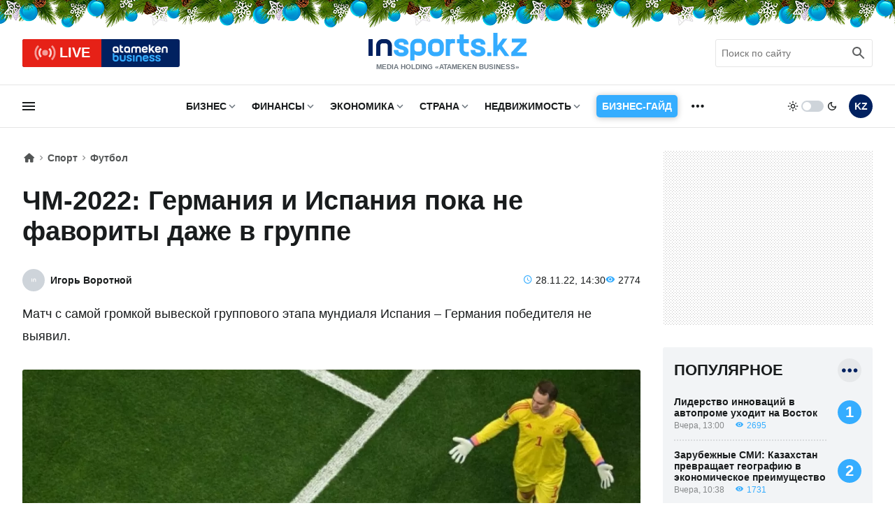

--- FILE ---
content_type: text/html; charset=UTF-8
request_url: https://inbusiness.kz/ru/news/chm-2022-germaniya-i-ispaniya-poka-ne-favority-dazhe-v-gruppe
body_size: 18842
content:
<!DOCTYPE html>
<html lang="ru">
    <head>
        <meta charset="UTF-8">
        <meta name="viewport" content="width=device-width, initial-scale=1.0">
        <title>ЧМ-2022: Германия и Испания пока не фавориты даже в группе   | Inbusiness.kz</title>
        <link rel="canonical" href="https://inbusiness.kz/ru/news/chm-2022-germaniya-i-ispaniya-poka-ne-favority-dazhe-v-gruppe">
        <link rel="icon" href="/img/favicon/new3/favicon.ico" sizes="any">
        <link rel="icon" href="/img/favicon/new3/favicon.svg" type="image/svg+xml">
        <link rel="apple-touch-icon" href="/img/favicon/new3/apple-touch-icon.png">
        <link rel="manifest" href="/manifest.json">
        <meta property="og:url" content="https://inbusiness.kz/ru/news/chm-2022-germaniya-i-ispaniya-poka-ne-favority-dazhe-v-gruppe"/>
		<meta name="robots" content="max-image-preview:large">
        <meta property="og:type" content="article">
        <meta property="og:title" content="ЧМ-2022: Германия и Испания пока не фавориты даже в группе  ">
        <meta property="og:description" content="Матч с самой громкой вывеской группового этапа мундиаля Испания – Германия победителя не выявил.  
">
        <meta property="og:image" content="https://inbusiness.kz/uploads/2022-11/RZ5dgj6A.jpg">
        <meta property="og:image:width" content="1280">
        <meta property="og:image:height" content="720">
        <meta property="og:locale" content="ru_RU">
        <meta property="fb:pages" content="877336932352362" />
        <meta name="description" content="Матч с самой громкой вывеской группового этапа мундиаля Испания – Германия победителя не выявил.  
" />
        <meta name="theme-color" content="#ffffff">
        <meta name="csrf-token" content="DrcpDCP8WzjDdgIoaxAYUSYgl2oSloWrboTmqsKD">
        <link rel="alternate" type="application/rss+xml" href="https://inbusiness.kz/ru/rss" title="Inbusiness rss">
        <meta property="yandex_recommendations_tag" content='ruposts'/>
        <!--firstscreen global inline- ->
        <link rel="preconnect" href="https://fonts.googleapis.com">
        <link rel="preconnect" href="https://fonts.gstatic.com" crossorigin>
        <link href="https://fonts.googleapis.com/css2?family=Open+Sans:ital,wght@0,300..800;1,300..800&display=swap" rel="stylesheet">-->

        <style>
            *{font-family:'Open Sans',sans-serif;border:none;padding:0;margin:0;list-style-type:none;text-decoration:none;font-size:16px;-webkit-tap-highlight-color:transparent}*,:after,:before{-webkit-box-sizing:border-box;box-sizing:border-box}u{text-decoration:underline}strike{text-decoration:line-through}aside,figure,footer,header,nav,picture{display:block}:active,:focus{outline:0}a:active,a:focus{outline:0}
            @font-face{font-family:'Open Sans';font-style:normal;font-weight:300 800;font-stretch:75% 100%;font-display:optional;src:url(/fonts/new/open-sans-cyr-var.woff2) format("woff2");unicode-range:U+0400-045F,U+0490-0491,U+04B0-04B1,U+2116}
            @font-face{font-family:'Open Sans';font-style:normal;font-weight:300 800;font-stretch:75% 100%;font-display:optional;src:url(/fonts/new/open-sans-cyrext-var.woff2) format("woff2");unicode-range:U+0460-052F,U+1C80-1C88,U+20B4,U+2DE0-2DFF,U+A640-A69F,U+FE2E-FE2F}
            @font-face{font-family:'Open Sans';font-style:normal;font-weight:300 800;font-stretch:75% 100%;font-display:optional;src:url(/fonts/new/open-sans-lat-var.woff2) format("woff2");unicode-range:U+0000-00FF,U+0131,U+0152-0153,U+02BB-02BC,U+02C6,U+02DA,U+02DC,U+2000-206F,U+2074,U+20AC,U+2122,U+2191,U+2193,U+2212,U+2215,U+FEFF,U+FFFD}
            @font-face{font-family:'Open Sans';font-style:normal;font-weight:300 800;font-stretch:75% 100%;font-display:optional;src:url(/fonts/new/open-sans-latext-var.woff2) format("woff2");unicode-range:U+0100-024F,U+0259,U+1E00-1EFF,U+2020,U+20A0-20AB,U+20AD-20CF,U+2113,U+2C60-2C7F,U+A720-A7FF}
            @font-face{font-family:'Open Sans';font-style:italic;font-weight:300 800;font-stretch:75% 100%;font-display:optional;src:url(/fonts/new/open-sans-i-cyr-var.woff2) format("woff2");unicode-range:U+0400-045F,U+0490-0491,U+04B0-04B1,U+2116}
            @font-face{font-family:'Open Sans';font-style:italic;font-weight:300 800;font-stretch:75% 100%;font-display:optional;src:url(/fonts/new/open-sans-i-cyrext-var.woff2) format("woff2");unicode-range:U+0460-052F,U+1C80-1C88,U+20B4,U+2DE0-2DFF,U+A640-A69F,U+FE2E-FE2F}
            @font-face{font-family:'Open Sans';font-style:italic;font-weight:300 800;font-stretch:75% 100%;font-display:optional;src:url(/fonts/new/open-sans-i-lat-var.woff2) format("woff2");unicode-range:U+0000-00FF,U+0131,U+0152-0153,U+02BB-02BC,U+02C6,U+02DA,U+02DC,U+2000-206F,U+2074,U+20AC,U+2122,U+2191,U+2193,U+2212,U+2215,U+FEFF,U+FFFD}
            @font-face{font-family:'Open Sans';font-style:italic;font-weight:300 800;font-stretch:75% 100%;font-display:optional;src:url(/fonts/new/open-sans-i-latext-var.woff2) format("woff2");unicode-range:U+0100-024F,U+0259,U+1E00-1EFF,U+2020,U+20A0-20AB,U+20AD-20CF,U+2113,U+2C60-2C7F,U+A720-A7FF}
            *{font-family:'Open Sans',arial,sans-serif;border:none;padding:0;margin:0;list-style-type:none;text-decoration:none;font-size:16px;-webkit-tap-highlight-color:transparent}*,:after,:before{-webkit-box-sizing:border-box;box-sizing:border-box}u{text-decoration:underline}strike{text-decoration:line-through}aside,figure,footer,header,nav,picture{display:block}:active,:focus{outline:0}a:active,a:focus{outline:0}

            @font-face{font-family:in-icons;src:url(/fonts/new/in-icons.ttf?h4dho2) format("truetype"),url(/fonts/new/in-icons.woff?h4dho2) format("woff"),url(/fonts/new/in-icons.svg?h4dho2#in-icons) format("svg");font-weight:400;font-style:normal;font-display:block}[class*=" in-"],[class^=in-]{font-family:in-icons!important;font-style:normal;font-weight:400;font-variant:normal;text-transform:none;line-height:1;-webkit-font-smoothing:antialiased;-moz-osx-font-smoothing:grayscale}.in-bolt:before{content:""}.in-edit:before{content:""}.in-share:before{content:""}.in-phone:before{content:""}.in-chart:before{content:""}.in-left:before{content:""}.in-right:before{content:""}.in-close:before{content:""}.in-calendar:before{content:""}.in-up:before{content:""}.in-down:before{content:""}.in-fb:before{content:""}.in-ig:before{content:""}.in-tv:before{content:""}.in-map:before{content:""}.in-dots:before{content:""}.in-user:before{content:""}.in-photo:before{content:""}.in-play:before{content:""}.in-play2:before{content:""}.in-time:before{content:""}.in-tg:before{content:""}.in-tt:before{content:""}.in-settings:before{content:""}.in-tw:before{content:""}.in-eye:before{content:""}.in-vk:before{content:""}.in-wa:before{content:""}.in-yt:before{content:""}.in-arr-r:before{content:""}.in-in:before{content:""}.in-home:before{content:""}.in-x:before{content: "\e920"}.in-threads:before{content: "\e921"}body{--clr-1:#012160;--clr-2:#35adff;--clr-3:#e62117;--b-0:rgba(0,0,0,0);--b-05:rgba(0,0,0,0.05);--b-10:rgba(0,0,0,0.1);--b-25:rgba(0,0,0,0.25);--c-1:#ffffff;--c-2:#191C1D;--c-3:#f2f4f6;--in-c-400:#ced4da;--in-c-600:#6c757d;--bg-dot:url("data:image/svg+xml,%3Csvg xmlns='http://www.w3.org/2000/svg' width='4' height='4' viewBox='0 0 4 4'%3E%3Cpath fill='%23000000' fill-opacity='0.25' d='M1 3h1v1H1V3zm2-2h1v1H3V1z'%3E%3C/path%3E%3C/svg%3E")}body.dark{--clr-1:#e6e9f2;--clr-2:#35adff;--clr-3:#e62117;--b-0:rgba(255,255,255,0);--b-05:rgba(255,255,255,0.05);--b-10:rgba(255,255,255,0.1);--b-25:rgba(255,255,255,0.25);--c-1:#1c1c1c;--c-2:#ffffff;--c-3:#333335;--in-c-400:#777778;--in-c-600:#a4a4a5;--bg-dot:url("data:image/svg+xml,%3Csvg xmlns='http://www.w3.org/2000/svg' width='4' height='4' viewBox='0 0 4 4'%3E%3Cpath fill='%23ffffff' fill-opacity='0.25' d='M1 3h1v1H1V3zm2-2h1v1H3V1z'%3E%3C/path%3E%3C/svg%3E")}@media (prefers-color-scheme:dark){body{--clr-1:#e6e9f2;--clr-2:#35adff;--clr-3:#e62117;--b-0:rgba(255,255,255,0);--b-05:rgba(255,255,255,0.05);--b-10:rgba(255,255,255,0.1);--b-25:rgba(255,255,255,0.25);--c-1:#1c1c1c;--c-2:#ffffff;--c-3:#333335;--in-c-400:#777778;--in-c-600:#a4a4a5;--bg-dot:url("data:image/svg+xml,%3Csvg xmlns='http://www.w3.org/2000/svg' width='4' height='4' viewBox='0 0 4 4'%3E%3Cpath fill='%23ffffff' fill-opacity='0.25' d='M1 3h1v1H1V3zm2-2h1v1H3V1z'%3E%3C/path%3E%3C/svg%3E")}body.light{--clr-1:#012160;--clr-2:#35adff;--clr-3:#e62117;--b-0:rgba(0,0,0,0);--b-05:rgba(0,0,0,0.05);--b-10:rgba(0,0,0,0.1);--b-25:rgba(0,0,0,0.25);--c-1:#ffffff;--c-2:#191C1D;--c-3:#f2f4f6;--in-c-400:#ced4da;--in-c-600:#6c757d;--bg-dot:url("data:image/svg+xml,%3Csvg xmlns='http://www.w3.org/2000/svg' width='4' height='4' viewBox='0 0 4 4'%3E%3Cpath fill='%23000000' fill-opacity='0.25' d='M1 3h1v1H1V3zm2-2h1v1H3V1z'%3E%3C/path%3E%3C/svg%3E")}}body::-webkit-scrollbar{width:10px;height:10px}body::-webkit-scrollbar-button{width:0;height:0;background:var(--c-3)}body::-webkit-scrollbar-track{background:var(--c-3)}body::-webkit-scrollbar-track-piece{background:var(--c-3)}body::-webkit-scrollbar-thumb{height:5px;background:var(--clr-2)}body::-webkit-scrollbar-corner{background:var(--c-3)}body::-webkit-resizer{background:var(--c-3)}::-moz-selection{color:var(--c-3);background:var(--clr-2)}::selection{color:var(--c-3);background:var(--clr-2)}::-moz-selection{color:var(--c-3);background:var(--clr-2)}svg{fill:var(--c-2)}*{color:var(--c-2)}img{background:var(--in-c-400)}.nobg{background:0 0}.hidemob{display:none}body{background:var(--c-1)}.wrap{max-width:680px;margin:auto}.fline{border-bottom:1px solid var(--b-10)}.items{display:-ms-grid;display:grid;-ms-grid-columns:48px 1fr 48px 48px;grid-template-columns:48px 1fr 48px 48px;padding:8px 4px}.items .logo{display:block;line-height:64px;-ms-flex-item-align:center;-ms-grid-row-align:center;align-self:center;padding:12px}.items .logo div{background:url(/img/svg/in-logo-light.svg) no-repeat left center;background-size:contain;height:24px;max-width:250px;position:relative;top:-3px}.dark .items .logo div{background-image:url(/img/svg/in-logo-dark.svg)}.items .ham,.items .lang,.items .theme button{padding:12px}.items .lang span{height:24px;width:24px;line-height:24px;text-align:center;font-weight:700;display:block;font-size:18px;color:var(--c-2)}.items button{border-radius:50%;background:0 0;cursor:pointer}.items button:active{background:var(--b-10)}.items .ham svg,.items .theme svg{height:24px;width:24px;display:block}.dark .items .theme #moon,.items .logo p,.items .theme #sun,.items .theme .switch{display:none}.dark .items .theme #sun{display:block}.overlay{opacity:0;position:fixed;top:0;right:0;bottom:0;left:0;background-color:var(--b-25);-webkit-animation:fade .5s;animation:fade .5s;z-index:-1;-webkit-transition:all .5s;transition:all .5s}.sidebar{position:fixed;height:100%;top:0;left:-320px;display:-webkit-box;display:-ms-flexbox;display:flex;width:320px;-webkit-box-orient:vertical;-webkit-box-direction:normal;-ms-flex-direction:column;flex-direction:column;background:var(--c-1);-webkit-overflow-scrolling:touch;z-index:100;-webkit-transition:.4s;transition:.4s;overflow:hidden;-webkit-transform:translate3d(0,0,0);transform:translate3d(0,0,0)}.ablive{margin:16px 16px 0 16px}.ablive a{display:block;-webkit-transition:.25s;transition:.25s}.ablive a div{display:-webkit-box;display:-ms-flexbox;display:flex;height:40px;background:#012160;border-radius:3px;overflow:hidden}.ablive a div span{background:var(--clr-3);color:#fff;text-align:center;width:50%;padding:0 16px;display:-webkit-box;display:-ms-flexbox;display:flex;-webkit-box-align:center;-ms-flex-align:center;align-items:center;-webkit-box-pack:end;-ms-flex-pack:end;justify-content:end}.ablive a div svg{height:35px;display:block;margin-right:4px}.ablive a div b{font-size:20px;font-weight:700;color:#fff}.ablive a div img{background:#012160;margin:8px 16px;height:24px;width:79px}.search{border-bottom:1px solid var(--b-10);padding-bottom:16px;margin:16px 16px 0 16px}.search div{position:relative;overflow:hidden}.search input{width:100%;border:1px solid var(--b-10);border-radius:3px;height:40px;padding:0 36px 0 8px;font-size:14px;line-height:40px;background:0 0}.search input:hover{border-color:var(--b-25)}.search input:focus{border-color:var(--clr-1)}.search button{position:absolute;height:40px;width:40px;right:0;top:0;padding:8px;background:0 0}.search button svg{height:24px;width:24px}@media (min-width:1023px){.hidemob{display:block}.ad1{display:block;background-image:var(--bg-dot);padding:16px 0}.ad1 img{display:block;margin:auto;width:-webkit-fit-content;width:-moz-fit-content;width:fit-content}.wrap{padding:0 16px;max-width:1364px}.items{display:-webkit-box;display:-ms-flexbox;display:flex;-webkit-box-pack:justify;-ms-flex-pack:justify;justify-content:space-between;-webkit-box-align:center;-ms-flex-align:center;align-items:center;padding:8px 0}.items .logo{line-height:inherit}.items .logo div{height:40px;width:334px;background-size:cover;max-width:inherit}.items .logo p{display:block;font-size:10px;font-weight:750;color:var(--in-c-600);text-align:center}.ablive,.search{border:0;padding:0;margin:0;width:225px}.ablive a div{border-radius:3px}.ablive a div b{line-height:35px}.search button{opacity:.7}.sl1{width:116px}.sl1 .ham{padding:12px 0;background:0 0;cursor:pointer;-webkit-transition:.25s;transition:.25s;position:relative;left:-3px}.sl1 .ham svg{height:24px;width:24px;display:block}.sline{border-bottom:1px solid var(--b-10);margin-bottom:32px}.sline .slblocks{display:-webkit-box;display:-ms-flexbox;display:flex;-webkit-box-pack:justify;-ms-flex-pack:justify;justify-content:space-between;-webkit-box-align:center;-ms-flex-align:center;align-items:center;height:60px}.sl2,.sl2 nav{height:100%}.sl2 .gnav .pul{margin:0 16px;display:-webkit-box;display:-ms-flexbox;display:flex;height:100%}.sl2 .gnav .pul li{position:relative;padding-right:20px;margin-right:16px;height:100%}.sl2 .gnav .pul .nosub{padding-right:0}.sl2 .gnav .plink{color:var(--c-2);font-weight:700;font-size:14px;text-transform:uppercase;height:100%;display:-webkit-box;display:-ms-flexbox;display:flex;-webkit-box-align:center;-ms-flex-align:center;align-items:center;-webkit-transition:.25s;transition:.25s;line-height:14px;position:relative}.sl2 .gnav span{position:absolute;right:0;top:50%;margin-top:-12px;display:-webkit-box;display:-ms-flexbox;display:flex;-webkit-box-pack:center;-ms-flex-pack:center;justify-content:center;width:24px;height:24px;cursor:pointer}.sl2 .gnav span:before{content:"\e90a";font-size:18px;line-height:24px;color:var(--in-c-600);font-family:in-icons}.sl2 .gnav .plink.business-guide:before{height:0}.sl2 .gnav .business-guide span{font-size:14px;position:static;padding:16px 8px;background:var(--clr-2);box-shadow:0 1px 9px var(--b-25);color:#fff;border-radius:5px;width:auto;margin:0;align-items:center;transition:.25s}.sl2 .gnav .business-guide:hover span{transform:scale(1.01)}.sl2 .gnav .business-guide span:before{content:""}.sl2 .gnav .sul{display:none}.sl2 .gnav li:last-child i{display:-webkit-box;display:-ms-flexbox;display:flex;height:100%;width:24px;font-size:26px;-webkit-box-align:center;-ms-flex-align:center;align-items:center}.sl2 .gnav li:last-child .plink,.sl2 .gnav li:last-child span{display:none}.sl2 .gnav .pul .tosub:last-child{margin:0;padding:0}.sl3{display:-webkit-box;display:-ms-flexbox;display:flex}.sl3 .theme{display:-webkit-box;display:-ms-flexbox;display:flex;-webkit-box-align:center;-ms-flex-align:center;align-items:center;cursor:pointer;margin-right:16px}.sl3 .theme button{background:0 0;cursor:pointer}.sl3 .theme button svg{width:16px;display:block}.sl3 .theme .switch{margin:0 4px;height:16px;width:32px;border-radius:8px;background:var(--in-c-400);-webkit-transition:.25s;transition:.25s;position:relative}.sl3 .theme .switch:after{-webkit-transition:.25s;transition:.25s;content:"";display:block;position:absolute;top:0;bottom:0;margin:auto;width:12px;height:12px;background:#fff;border-radius:50%;left:0;margin-left:.125rem}.dark .sl3 .theme .switch:after{left:16px}.sl3 .lang{padding:12px 0;-webkit-transition:.25s;transition:.25s}.sl3 .lang span{height:34px;width:34px;line-height:34px;text-align:center;font-weight:700;display:block;font-size:14px;color:var(--c-1);background:var(--clr-1);border-radius:50%}.ad2{background:url("data:image/svg+xml,%3Csvg xmlns='http://www.w3.org/2000/svg' viewBox='0 0 300 250' width='300' height='250'%3E%3Crect width='300' height='250' fill='%23cccccc'%3E%3C/rect%3E%3Ctext x='50%25' y='50%25' dominant-baseline='middle' text-anchor='middle' font-family='monospace' font-size='14px' fill='%23333333'%3Eреклама%3C/text%3E%3C/svg%3E")}}
        </style>


        <!--fullstory-inline-->
        <style>
.newsitem{padding:16px 16px 0 16px}.breadcrumbs div{display:-webkit-box;display:-ms-flexbox;display:flex;-webkit-box-align:center;-ms-flex-align:center;align-items:center}.breadcrumbs .ile{position:relative;padding-right:16px;margin-right:2px;line-height:22px}.breadcrumbs .ile span{font-size:14px;opacity:.75;font-weight:600;line-height:22px;display:block;height:22px}.breadcrumbs .ile a{display:block;height:22px}.breadcrumbs .ile:first-child span{font-size:18px;display:block;width:18px;line-height:22px}.breadcrumbs .ile:after{position:absolute;right:0;bottom:0;font-family:in-icons;content:"\e906";opacity:.5;font-size:14px;line-height:22px}.breadcrumbs .ile:last-child:after{content:""}.breadcrumbs .ile:last-child span{overflow:hidden;display:-webkit-box;text-overflow:ellipsis;-webkit-line-clamp:1;-webkit-box-orient:vertical}.breadcrumbs .ile a span:hover{opacity:1}.newscont h1{font-size:26px;font-weight:800;line-height:32px;margin:20px 0 24px 0;font-stretch:95%}.newsinfo{display:-webkit-box;display:-ms-flexbox;display:flex;-webkit-box-align:center;-ms-flex-align:center;align-items:center;-webkit-box-pack:justify;-ms-flex-pack:justify;justify-content:space-between;-webkit-column-gap:12px;column-gap:12px;margin-bottom:16px}.author a{display:-webkit-box;display:-ms-flexbox;display:flex;-webkit-box-align:center;-ms-flex-align:center;align-items:center}.author img{width:32px;height:32px;-o-object-fit:cover;object-fit:cover;border-radius:50%;margin-right:8px}.author span{font-size:14px;font-weight:600;line-height:16px}.extra{display:-webkit-box;display:-ms-flexbox;display:flex;-ms-flex-wrap:wrap;flex-wrap:wrap;-webkit-box-pack:right;-ms-flex-pack:right;justify-content:right;-webkit-column-gap:12px;column-gap:12px}.extra time{position:relative;padding-left:18px;font-size:14px}.extra time:before{color:var(--clr-2);position:absolute;left:0;bottom:-1px;font-family:in-icons;content:"\e914";font-size:14px;line-height:19px}.extra span{position:relative;padding-left:18px;font-size:14px;white-space:nowrap}.extra span:before{color:var(--clr-2);position:absolute;left:0;bottom:-1px;font-family:in-icons;content:"\e919";font-size:14px;line-height:19px}.annotation{margin-bottom:22px}.newscover{padding-top:56.25%;width:calc(100% + 32px);position:relative;margin:0 -16px 22px -16px}.newscover img{position:absolute;top:0;left:0;width:100%;height:100%;-o-object-fit:cover;object-fit:cover}.newscover span,.mpic span{position:absolute;bottom:8px;right:8px;display:block;color:#fff;font-size:12px;text-shadow:#000 .1em .1em .5em;font-stretch:90%}.newscover span b,.mpic span b{color:#fff;font-size:12px;font-stretch:90%}.text img{max-width:100%;height:auto!important}.yt{position:relative;margin-bottom:20px}.yt iframe{position:absolute;top:0;left:0;width: 100%;height: 100%;}@media (min-width:1023px){.newscols{display:-ms-grid;display:grid;-ms-grid-columns:1fr 300px;grid-template-columns:1fr 300px;grid-column-gap:48px;-ms-grid-rows:auto;grid-template-rows:auto}.newsitem{padding:0}.sidecont .sticky{position:-webkit-sticky;position:sticky;top:16px}.newscont h1{font-size:38px;line-height:44px;margin:28px 0 32px 0;font-stretch:100%}.newsinfo{display:-webkit-box;display:-ms-flexbox;display:flex;-webkit-box-align:center;-ms-flex-align:center;align-items:center;-webkit-box-pack:justify;-ms-flex-pack:justify;justify-content:space-between;-webkit-column-gap:12px;column-gap:12px;margin-bottom:16px}.annotation{font-size:18px;line-height:32px;margin-bottom:32px}.newscover{margin:0 0 32px 0;width:100%;border-radius:3px;overflow:hidden}}@media (min-width:1260px) and (max-width:1390px){.newscols{grid-column-gap:32px}.wrap{padding:0 32px}}
        </style>

<link rel="stylesheet" href="/css/new/global.min.css?v=7.44">
<link rel="stylesheet" href="/css/new/fullstory.min.css?v=10.51">
        <script>window.yaContextCb = window.yaContextCb || []</script>
            </head>
    <body>
    <script>
        const prefersDarkScheme=window.matchMedia("(prefers-color-scheme: dark)"),currentTheme=localStorage.getItem("theme"),metaThemeColor=document.querySelector("meta[name=theme-color]");null===currentTheme?prefersDarkScheme.matches&&(document.body.classList.toggle("dark"),metaThemeColor.setAttribute("content","#191C1D")):"dark"==currentTheme?(document.body.classList.toggle("dark"),metaThemeColor.setAttribute("content","#191C1D")):(document.body.classList.toggle("light"),metaThemeColor.setAttribute("content","#ffffff"));
    </script>
    <div class="overlay"></div>
<div class="sidebar">
    <div class="sbhead">
        <a href="" class="sblogo">
            <div class="inlogo"></div>
        </a>
        <button aria-label="close sidebar" class="sbclose">
            <i class="in-close"></i>
        </button>
    </div>
    <div class="sbbody">
        <div class="sbUp">
            <div id="sb1">
                <div data-da=".items,1023,last" class="search">
                    <form role="search" method="get" action="/ru/search">
                        <div>
                            <input type="search" id="search" name="q" placeholder="Поиск по сайту"/>
                            <button aria-label="search icon" class="search-icon-form">
                                <svg viewBox="0 0 24 24">
                                    <path d="M20.49,19l-5.73-5.73C15.53,12.2,16,10.91,16,9.5C16,5.91,13.09,3,9.5,3S3,5.91,3,9.5C3,13.09,5.91,16,9.5,16 c1.41,0,2.7-0.47,3.77-1.24L19,20.49L20.49,19z M5,9.5C5,7.01,7.01,5,9.5,5S14,7.01,14,9.5S11.99,14,9.5,14S5,11.99,5,9.5z"></path>
                                    <path d="M0,0h24v24H0V0z" fill="none"></path>
                                </svg>
                            </button>
                            <div class="loader"></div>
                        </div>
                        <div class="search-text">Идет поиск, подождите</div>
                        <style>
                            div.loader {
                                position: absolute;
                                top: 11px;
                                right: 40px;
                                transform: translateY(-50%);
                                width: 20px;
                                height: 20px;
                                border: 2px solid #ccc;
                                border-radius: 50%;
                                border-top-color: #3498db;
                                animation: spin 1s linear infinite;
                                display: none; /* Изначально скрываем анимацию */
                            }
                            .search-text{
                                display: none;
                                text-align: center;
                                font-size: 12px;
                            }

                            @keyframes  spin {
                                0% { transform: rotate(0deg); }
                                100% { transform: rotate(360deg); }
                            }
                        </style>
                    </form>
                </div>
            </div>
            <div id="sb2">
                <nav data-da=".sl2,1023,first" class="gnav">
                    <ul class="pul">
                                                                                                                    <li class="tosub">
                                <a class="plink" href="/ru/cat/biznes"
                                   title="Бизнес">Бизнес</a>
                                <ul class="sul">
                                                                            <li>
                                            <a href="/ru/cat/biznes/tek">Нефть и газ</a>
                                        </li>
                                                                            <li>
                                            <a href="/ru/cat/biznes/industriya">Индустрия</a>
                                        </li>
                                                                            <li>
                                            <a href="/ru/cat/biznes/nedra">Недра</a>
                                        </li>
                                                                            <li>
                                            <a href="/ru/cat/biznes/apk">АПК</a>
                                        </li>
                                                                            <li>
                                            <a href="/ru/cat/biznes/potrebitelskij-rynok">Потребительский рынок</a>
                                        </li>
                                                                            <li>
                                            <a href="/ru/cat/biznes/pravila-igry">Правила игры</a>
                                        </li>
                                                                            <li>
                                            <a href="/ru/cat/biznes/transport-i-logistika">Транспорт и логистика</a>
                                        </li>
                                                                    </ul>
                                <span></span>
                                                                    </li>
                            
                                                                                                                    <li class="tosub">
                                <a class="plink" href="/ru/cat/finansy"
                                   title="Финансы">Финансы</a>
                                <ul class="sul">
                                                                            <li>
                                            <a href="/ru/cat/finansy/tendencii">Тенденции</a>
                                        </li>
                                                                            <li>
                                            <a href="/ru/cat/finansy/rynki">Рынки</a>
                                        </li>
                                                                            <li>
                                            <a href="/ru/cat/finansy/igroki">Игроки</a>
                                        </li>
                                                                            <li>
                                            <a href="/ru/cat/finansy/pravila-igry-finance">Правила игры </a>
                                        </li>
                                                                            <li>
                                            <a href="/ru/cat/finansy/personalnye-finansy">Персональные финансы</a>
                                        </li>
                                                                            <li>
                                            <a href="/ru/cat/finansy/investicii">Инвестиции</a>
                                        </li>
                                                                            <li>
                                            <a href="/ru/cat/finansy/finiq">FinIQ</a>
                                        </li>
                                                                    </ul>
                                <span></span>
                                                                    </li>
                            
                                                                                                                    <li class="tosub">
                                <a class="plink" href="/ru/cat/ekonomika"
                                   title="Экономика">Экономика</a>
                                <ul class="sul">
                                                                            <li>
                                            <a href="/ru/cat/ekonomika/byudzhet">Бюджет</a>
                                        </li>
                                                                            <li>
                                            <a href="/ru/cat/ekonomika/nalogi-i-sbory">Налоги и сборы</a>
                                        </li>
                                                                            <li>
                                            <a href="/ru/cat/ekonomika/gosprogrammy-i-proekty">Госпрограммы и проекты</a>
                                        </li>
                                                                            <li>
                                            <a href="/ru/cat/ekonomika/pravila-igry-ekonomika">Правила игры</a>
                                        </li>
                                                                            <li>
                                            <a href="/ru/cat/ekonomika/makroekonomika">Макроэкономика</a>
                                        </li>
                                                                    </ul>
                                <span></span>
                                                                    </li>
                            
                                                                                                                    <li class="tosub">
                                <a class="plink" href="/ru/cat/strana"
                                   title="Страна">Страна</a>
                                <ul class="sul">
                                                                            <li>
                                            <a href="/ru/cat/strana/zdorove">Здоровье</a>
                                        </li>
                                                                            <li>
                                            <a href="/ru/cat/strana/obrazovanie">Образование</a>
                                        </li>
                                                                            <li>
                                            <a href="/ru/cat/strana/proisshestviya">Происшествия</a>
                                        </li>
                                                                    </ul>
                                <span></span>
                                                                    </li>
                            
                                                                                                                    <li class="tosub">
                                <a class="plink" href="/ru/cat/nedvizhimost"
                                   title="Недвижимость">Недвижимость</a>
                                <ul class="sul">
                                                                            <li>
                                            <a href="/ru/cat/nedvizhimost/strojki-i-infrastruktura">Стройки и инфраструктура</a>
                                        </li>
                                                                            <li>
                                            <a href="/ru/cat/nedvizhimost/zhilaya-nedvizhimost">Жилая недвижимость</a>
                                        </li>
                                                                            <li>
                                            <a href="/ru/cat/nedvizhimost/kommercheskaya-nedvizhimost">Коммерческая недвижимость</a>
                                        </li>
                                                                    </ul>
                                <span></span>
                                                                    </li>
                            
                                                                                                                            <li class="nosub">
                                        <a class="plink business-guide" href="/ru/cat/business-guide"
                                           title="Бизнес-гайд">
                                                                                            <span>Бизнес-гайд</span>
                                                                                    </a>
                                                                            </li>
                            
                                                    
                                                    
                                                    
                                                    
                                                    
                                                    
                                                <li class="tosub">
                            <b class="plink" >ещё</b>
                            <i class="in-dots"></i>
                            <ul class="sul">
                                                                                                                                                                                                                                                                                                                                                                                                                                                                                                                                    <li>
                                            <a href="/ru/cat/finance-and-investments"
                                               title="Finance and investments">
                                                Finance and investments
                                            </a>
                                        </li>
                                                                                                                                                <li>
                                            <a href="/ru/cat/mir"
                                               title="Мир">
                                                Мир
                                            </a>
                                        </li>
                                                                                                                                                <li>
                                            <a href="/ru/cat/tehnologii"
                                               title="Технологии">
                                                Технологии
                                            </a>
                                        </li>
                                                                                                                                                <li>
                                            <a href="/ru/cat/avto"
                                               title="Авто">
                                                Авто
                                            </a>
                                        </li>
                                                                                                                                                <li>
                                            <a href="/ru/cat/sport"
                                               title="Спорт">
                                                Спорт
                                            </a>
                                        </li>
                                                                                                                                                <li>
                                            <a href="/ru/cat/stil-zhizni"
                                               title="Стиль жизни">
                                                Стиль жизни
                                            </a>
                                        </li>
                                                                                                    <li><a href="/ru/authors"
                                       title="Эксперты">Эксперты</a>
                                </li>
                                <li><a href="/ru/appointments"
                                       title="Назначения">Назначения</a>
                                </li>
                            </ul>
                            <span></span>
                        </li>
                    </ul>
                </nav>
            </div>
            <div id="sb3">
                <div data-da=".items,1023,first" class="ablive">
                    <a href="/ru/tv">
                        <div>
								<span>
									<svg xmlns="http://www.w3.org/2000/svg" viewBox="0 0 48 48">
										<circle cx="24" cy="24" r="6" fill="#ffffff" opacity="0">
											<animate attributeType="CSS" attributeName="opacity" begin="0s"  dur="1s" repeatCount="indefinite" from="0.5" to="1"/>
										</circle>
										<path fill="#ffffff" opacity="0" d="M17.09,16.789L14.321,13.9C11.663,16.448,10,20.027,10,24s1.663,7.552,4.321,10.1l2.769-2.889 C15.19,29.389,14,26.833,14,24C14,21.167,15.19,18.61,17.09,16.789z">
											<animate attributeType="CSS" attributeName="opacity" begin="0.5s"  dur="1s" repeatCount="indefinite" from="0.5" to="1"/></path>
										<path fill="#ffffff" opacity="0" d="M33.679,13.9l-2.769,2.889C32.81,18.611,34,21.167,34,24c0,2.833-1.19,5.389-3.09,7.211l2.769,2.889 C36.337,31.552,38,27.973,38,24S36.337,16.448,33.679,13.9z">
											<animate attributeType="CSS" attributeName="opacity" begin="0.5s"  dur="1s" repeatCount="indefinite" from="0.5" to="1"/>
										</path>
										<g>
											<path fill="#ffffff" opacity="0" d="M11.561,11.021l-2.779-2.9C4.605,12.125,2,17.757,2,24s2.605,11.875,6.782,15.879l2.779-2.9 C8.142,33.701,6,29.1,6,24S8.142,14.299,11.561,11.021z">
												<animate attributeType="CSS" attributeName="opacity" begin="1s"  dur="1s" repeatCount="indefinite" from="0.5" to="1"/>
											</path>
											<path fill="#ffffff" opacity="0" d="M39.218,8.121l-2.779,2.9C39.858,14.299,42,18.9,42,24s-2.142,9.701-5.561,12.979l2.779,2.9 C43.395,35.875,46,30.243,46,24S43.395,12.125,39.218,8.121z">
												<animate attributeType="CSS" attributeName="opacity" begin="1s"  dur="1s" repeatCount="indefinite" from="0.5" to="1"/>
											</path>
										</g>
									</svg>
									<b>LIVE</b>
								</span>
                            <img class="lazy" decoding="async" src="/img/svg/ab-logo.svg" srcset="[data-uri]" alt="Inbusiness logo">
                        </div>
                    </a>
                </div>
            </div>
            <div id="sb4">
                <div class="currency">
        <span class="ctitle">Курсы валют</span>
        <span class="ctitle2">Национальный банк РК</span>
        <ul>
                            <li><img class="lazy" decoding="async" src="/img/svg/usa.svg" srcset="[data-uri]" alt="usa"/><span>USD</span><b>518.4</b></li>
                            <li><img class="lazy" decoding="async" src="/img/svg/euro.svg" srcset="[data-uri]" alt="euro"/><span>EUR</span><b>598.13</b></li>
                            <li><img class="lazy" decoding="async" src="/img/svg/russia.svg" srcset="[data-uri]" alt="russia"/><span>RUB</span><b>6.55</b></li>
                            <li><img class="lazy" decoding="async" src="/img/svg/china.svg" srcset="[data-uri]" alt="china"/><span>CNY</span><b>73.16</b></li>
                    </ul>
        <a class="curpredict" href="/ru/currency-projects"><span class="in-chart"></span>Валютный прогноз</a>
    </div>
            </div>
            <div id="sb5">
                <ul class="nav2">
                    <li><a href="/ru/tv_programs">Телепроекты</a></li>
                    <li><a href="/ru/hr">Вакансии</a></li>
                    <li><a href="/ru/ratings">Рейтинги</a></li>
                </ul>
            </div>
            <div id="sb6" class="special-projects">
                <div class="sptitle">Спецпроекты</div>
<div class="spitems">
    <ul>
                    <li>
                <a href="/ru/specprojects/kak-qazaq-oil-kontroliruet-klyuchevye-protsessy">
                                            <img class="lazy" decoding="async" src="/uploads/2025-12/thumbs/RtdI89HL.webp" srcset="/img/svg/in-bg16x9.svg" alt="Как QAZAQ OIL контролирует ключевые процессы"/>
                                        <span>Как QAZAQ OIL контролирует ключевые процессы</span>
                </a>
            </li>
                    <li>
                <a href="/ru/specprojects/tulpar-toplivo-novogo-pokoleniya-ot-qazaq-oil">
                                            <img class="lazy" decoding="async" src="/uploads/2024-12/thumbs/Bt56yKmO.webp" srcset="/img/svg/in-bg16x9.svg" alt="Tulpar - топливо нового поколения от Qazaq Oil"/>
                                        <span>Tulpar - топливо нового поколения от Qazaq Oil</span>
                </a>
            </li>
                    <li>
                <a href="/ru/specprojects/franshiza-q-cafe-gotovyy-pribylnyy-biznes">
                                            <img class="lazy" decoding="async" src="/uploads/2024-10/thumbs/pKQBwRsk.webp" srcset="/img/svg/in-bg16x9.svg" alt="Франшиза Q-CAFE: готовый прибыльный бизнес"/>
                                        <span>Франшиза Q-CAFE: готовый прибыльный бизнес</span>
                </a>
            </li>
                    <li>
                <a href="/ru/specprojects/poslanie-glavy-gosudarstva-kasyma-zhomarta-tokaeva-narodu-kazakhstana">
                                            <img class="lazy" decoding="async" src="/uploads/2024-9/thumbs/L0Fapfzd.webp" srcset="/img/svg/in-bg16x9.svg" alt="Послание главы государства Касыма-Жомарта Токаева народу Казахстана"/>
                                        <span>Послание главы государства Касыма-Жомарта Токаева народу Казахстана</span>
                </a>
            </li>
                    <li>
                <a href="/ru/specprojects/qazaq-oil-itogi-2023">
                                            <img class="lazy" decoding="async" src="/uploads/2023-12/thumbs/WDZGvShL.webp" srcset="/img/svg/in-bg16x9.svg" alt="Qazaq Oil итоги 2023"/>
                                        <span>Qazaq Oil итоги 2023</span>
                </a>
            </li>
                    <li>
                <a href="/ru/specprojects/luchshaya-azs-v-kazakhstane">
                                            <img class="lazy" decoding="async" src="/uploads/2023-12/thumbs/zhP2PJMe.webp" srcset="/img/svg/in-bg16x9.svg" alt="Лучшая АЗС в Казахстане"/>
                                        <span>Лучшая АЗС в Казахстане</span>
                </a>
            </li>
            </ul>
    <a class="allsp" href="/ru/specprojects">все спецпроекты</a>
</div>            </div>
        </div>
        <div class="sbDown">
            <div id="sb7" class="social-links">
                <div class="sltitle">Мы в соцсетях</div>
                <ul>
                    <li>
                        <a href="https://www.instagram.com/inbusinesskz/" target="_blank">
                            <i class="in-ig"></i>
                            <span>240k</span>
                        </a>
                    </li>
                    <li>
                        <a href="https://t.me/atamekenbusiness" target="_blank">
                            <i class="in-tg"></i>
                            <span>68k</span>
                        </a>
                    </li>
                    <li>
                        <a href="https://www.facebook.com/inbusiness.kz/" target="_blank">
                            <i class="in-fb"></i>
                            <span>7k</span>
                        </a>
                    </li>
                    <li>
                        <a href="https://www.youtube.com/c/atamekentv" target="_blank">
                            <i class="in-yt"></i>
                            <span>1009k</span>
                        </a>
                    </li>
                    <li>
                        <a href="https://www.tiktok.com/@atamekenbusiness" target="_blank">
                            <i class="in-tt"></i>
                            <span>243k</span>
                        </a>
                    </li>
                </ul>
            </div>
        </div>
    </div>
</div>    <div style="background: url(https://inbusiness.kz/redesign/img/ny2024.png);width: 100%;height: 40px;background-position: bottom;margin-bottom: -10px;"></div>
<!--<div class="ad1 hidemob">
    <div class="wrap" style='height:120px'>
  

		<div id="adfox_164552198322434017">
        </div>
		<script>
			window.yaContextCb.push(()=>{
				Ya.adfoxCode.createAdaptive({
					ownerId: 375321,
					containerId: 'adfox_164552198322434017',
					params: {
						p1: 'csndu',
						p2: 'hmzg'
					}
				}, ['desktop'], {
					tabletWidth: 1024,
					phoneWidth: 480,
					isAutoReloads: false
				})
			})
		</script>
		<style>
		/* html5 banner center */
		#adfox_164552198322434017 > div:nth-of-type(1) {
			margin:auto;
		}
		</style>
    </div>
</div>-->
<header>
    <div class="fline">
        <div class="wrap">
            <div class="items">
                <button aria-label="menu" data-da=".sl1,1023,0" class="ham">
                    <svg viewBox="0 0 24 24">
                        <path d="M3 18h18v-2H3v2zm0-5h18v-2H3v2zm0-7v2h18V6H3z"></path>
                    </svg>
                </button>
                <a href="/ru" class=logo aria-label="logo">
                    <div id="logo"></div>
                    <p>MEDIA HOLDING «ATAMEKЕN BUSINESS»</p>

                </a>
                <div data-da=".sl3,1023,first" class="theme">
                    <button id="sun" aria-label="sun">
                        <svg viewBox="0 0 24 24">
                            <rect fill="none" height="24" width="24"/>
                            <path d="M12,9c1.65,0,3,1.35,3,3s-1.35,3-3,3s-3-1.35-3-3S10.35,9,12,9 M12,7c-2.76,0-5,2.24-5,5s2.24,5,5,5s5-2.24,5-5 S14.76,7,12,7L12,7z M2,13l2,0c0.55,0,1-0.45,1-1s-0.45-1-1-1l-2,0c-0.55,0-1,0.45-1,1S1.45,13,2,13z M20,13l2,0c0.55,0,1-0.45,1-1 s-0.45-1-1-1l-2,0c-0.55,0-1,0.45-1,1S19.45,13,20,13z M11,2v2c0,0.55,0.45,1,1,1s1-0.45,1-1V2c0-0.55-0.45-1-1-1S11,1.45,11,2z M11,20v2c0,0.55,0.45,1,1,1s1-0.45,1-1v-2c0-0.55-0.45-1-1-1C11.45,19,11,19.45,11,20z M5.99,4.58c-0.39-0.39-1.03-0.39-1.41,0 c-0.39,0.39-0.39,1.03,0,1.41l1.06,1.06c0.39,0.39,1.03,0.39,1.41,0s0.39-1.03,0-1.41L5.99,4.58z M18.36,16.95 c-0.39-0.39-1.03-0.39-1.41,0c-0.39,0.39-0.39,1.03,0,1.41l1.06,1.06c0.39,0.39,1.03,0.39,1.41,0c0.39-0.39,0.39-1.03,0-1.41 L18.36,16.95z M19.42,5.99c0.39-0.39,0.39-1.03,0-1.41c-0.39-0.39-1.03-0.39-1.41,0l-1.06,1.06c-0.39,0.39-0.39,1.03,0,1.41 s1.03,0.39,1.41,0L19.42,5.99z M7.05,18.36c0.39-0.39,0.39-1.03,0-1.41c-0.39-0.39-1.03-0.39-1.41,0l-1.06,1.06 c-0.39,0.39-0.39,1.03,0,1.41s1.03,0.39,1.41,0L7.05,18.36z"/>
                        </svg>
                    </button>
                    <div class="switch"></div>
                    <button id="moon" aria-label="moon">
                        <svg viewBox="0 0 24 24" >
                            <rect fill="none" height="24" width="24"/>
                            <path d="M9.37,5.51C9.19,6.15,9.1,6.82,9.1,7.5c0,4.08,3.32,7.4,7.4,7.4c0.68,0,1.35-0.09,1.99-0.27C17.45,17.19,14.93,19,12,19 c-3.86,0-7-3.14-7-7C5,9.07,6.81,6.55,9.37,5.51z M12,3c-4.97,0-9,4.03-9,9s4.03,9,9,9s9-4.03,9-9c0-0.46-0.04-0.92-0.1-1.36 c-0.98,1.37-2.58,2.26-4.4,2.26c-2.98,0-5.4-2.42-5.4-5.4c0-1.81,0.89-3.42,2.26-4.4C12.92,3.04,12.46,3,12,3L12,3z"/>
                        </svg>
                    </button>
                </div>
                                    <a data-da=".sl3,1023,last" href="/kz" class="lang">
                                            <span>KZ</span>
                </a>
            </div>
        </div>
    </div>
    <div class="sline">
        <div class="wrap">
            <div class="slblocks">
                <div class="sl1"></div>
                <div class="sl2"></div>
                <div class="sl3"></div>
            </div>
        </div>
    </div>
    </header>    <div class="wrapper">
            <style>
        .annotation a, .tags a span{color:var(--clr-2)}
        .annotation a:hover{text-decoration:underline}
        .author span, .tags a:not(:last-child){margin-right:8px}
        .tags{margin-bottom:20px}
        .tags a span{display:inline-block}
        .tags a span:first-letter{text-transform:capitalize}
        .text p img~em{display:block}
        .youtube-lazy iframe {
            position: absolute;
            top: 0;
            left: 0;
            width: 100% !important;
            height: 100% !important;
            border: 0;
            display: block;
        }
         .youtube-lazy {
             position: relative;
             width: 100%;
             padding-bottom: 56.25%; /* 16:9 */
             background: #000;
             margin: 24px 0;
             overflow: hidden;
             cursor: pointer;
             border-radius: 4px;
         }
        .youtube-lazy-thumb {
            position: absolute;
            inset: 0;
            background-size: cover;
            background-position: center;
            transition: transform 0.3s ease;
        }
        .youtube-lazy:hover .youtube-lazy-thumb {
            transform: scale(1.03);
        }
        .youtube-lazy-play {
            position: absolute;
            top: 50%;
            left: 50%;
            transform: translate(-50%, -50%);
            background: rgba(0, 0, 0, 0.6);
            border-radius: 50%;
            width: 80px;
            height: 80px;
            display: flex;
            align-items: center;
            justify-content: center;
            transition: background 0.3s;
        }
        .youtube-lazy:hover .youtube-lazy-play {
            background: rgba(0, 0, 0, 0.8);
        }
        .youtube-lazy-icon {
            width: 40px;
            height: 40px;
            fill: white;
        }
    /*.text > p > em{display:flex;margin-left: 10px;font-size: 14px}*/
        @media (max-width: 681px){
            .text img {margin:0!important;}
        }
		.adm3 {width:300px;height:250px;margin:0 auto 22px auto;}
    </style>
    <div class="newsline wrap">
        <div class="newsitem">
            <div class="newscols">
                <div class="newscont" id="news-43535">
                        <div class="breadcrumbs">
                            <div itemscope itemtype="https://schema.org/BreadcrumbList">
                            <span class="ile" itemprop="itemListElement" itemscope
                                  itemtype="https://schema.org/ListItem">
                                <meta itemprop="position" content="1">
                                <a href="/ru" itemprop="item">
                                    <span itemprop="name" class="in-home"><i style="display: none;">Новости</i></span>
                                </a>
                            </span>
                                                                    <span class="ile" itemprop="itemListElement" itemscope
                                          itemtype="https://schema.org/ListItem">
                                        <meta itemprop="position" content="2">
                                        <a href="/ru/cat/sport" itemprop="item">
                                            <span itemprop="name">Спорт</span>
                                        </a>
                                    </span>
                                                                            <span class="ile" itemprop="itemListElement" itemscope
                                              itemtype="https://schema.org/ListItem">
                                        <meta itemprop="position" content="3">
                                        <a href="/ru/cat/sport/futbol"
                                           itemprop="item">
                                            <span itemprop="name">Футбол</span>
                                        </a>
                                    </span>
                                                                                                </div>
                        </div>
                    <h1>ЧМ-2022: Германия и Испания пока не фавориты даже в группе  </h1>
                    <div class="newsinfo">
                                                    <div class="author" style="display: flex; align-items: center">
                                <img class="lazy" decoding="async" src="/img/svg/in-bg16x9.svg"
                                         srcset="/img/svg/in-bg16x9.svg" alt="Игорь Воротной" width="32" height="32" />
                                                                    <a href="/ru/authors/igor-vorotnoy"><span>Игорь Воротной</span></a>
                                                            </div>
                                                <div class="extra">
                            <time datetime="2022-11-28T14:30:00+06:00">28.11.22, 14:30</time>
                            <span>2774</span>
                        </div>
                    </div>
                    <p class="annotation">Матч с самой громкой вывеской группового этапа мундиаля Испания &ndash; Германия победителя не выявил.&nbsp;&nbsp;
</p>
                    <div class="newscover">
                                                    <img importance="high" fetchpriority="high"
                                 srcset="/uploads/2022-11/thumbs/RZ5dgj6A.webp 1000w,/uploads/2022-11/RZ5dgj6A.webp"
                                 sizes="(max-width: 1000px) 1000px"
                                 src="/uploads/2022-11/RZ5dgj6A.webp"
                                 alt="ЧМ-2022: Германия и Испания пока не фавориты даже в группе  ">
                                                                            <span><b>Фото: </b>
                            championat.com
                        </span>
                                                                    </div>
                    <div class="text">
                        <p>Четырехкратный чемпион мира &ndash; сборная Германии&nbsp;пока не пакует чемоданы в Катаре: немцы спаслись в матче с испанцами на последних минутах и продолжают претендовать на место в плей-офф, передает <a href="https://inbusiness.kz/ru">inbusiness.kz</a>.</p>                <div class="adm3 onlymob" style="margin-bottom:22px">
                    <div id="adfox_164552200799598795_43535"></div>
                    <script>
                        window.yaContextCb.push(()=>{
                            Ya.adfoxCode.createScroll({
                                ownerId: 375321,
                                containerId: 'adfox_164552200799598795_43535',
                                params: {
                                    p1: 'csneb',
                                    p2: 'hmzm'
                                }
                            }, ['phone', 'tablet'], {
                                tabletWidth: 1024,
                                phoneWidth: 680,
                                isAutoReloads: false
                            })
                        })
                    </script>
                </div>

<p>Поражение немцев от сборной Японии в первом туре продолжает оставаться одной из самых громких сенсаций нынешнего мундиаля&nbsp;наравне с победой команды Саудовской Аравии над аргентинцами во главе с Месси. Характерно, что обе команды, сотворившие эти сенсации, во втором туре дружно проиграли &ndash; саудиты уступили команде Польши со счетом 0:2, а японцы неожиданно уступили команде Коста-Рики, которую в первом туре безжалостно (7:0) деклассировали испанцы.</p>

<p>Именно сборная Испании возглавляла квартет E, вторыми шли японцы,&nbsp;и казалось, что именно сборная Страны восходящего солнца первой гарантирует себе выход в 1/8 финала из этой группы &ndash; после 0:7 от испанцев, которые для достижения этого разгрома особо и не напрягались, Коста-Рика казалась проходным вариантом для покорителей немецкой машины. Но в воскресенье выяснилось, что о Японии рано говорить как о классной команде, которая обязательно берет свое.</p>

<p>Япония имела в матче с Коста-Рикой примерно такое же игровое преимущество, как Германия в матче с Японией &ndash; именно игровое, по владению мячом. Костариканцы после 0:7 выстроили у своих ворот такой &quot;автобус&quot;, которому мог позавидовать казанский &quot;Рубин&quot; Курбана Бердыева, ставший на постсоветском пространстве символом игры от обороны. В результате владеть-то мячом японцы владели, но ноль ударов в створ ворот соперника по итогам первого тайма &ndash; красноречивый показатель бессмысленности такого преимущества.</p>

<p>Во втором тайме характер игры не поменялся, разве что Коста-Рика начала огрызаться контратаками &ndash; и на 81-й минуте реализовала один из своих немногих шансов в этой игре, отчасти подаренный соперником: неудачный вынос защитников от своих ворот, невнятная игра на подборе, ошибка вратаря Суичи Гонды, который тащил с Германией, но тут, похоже, просто &quot;замерз&quot; &ndash; и гол Фульера, оставивший Коста-Рику в числе претендентов на выход в следующий раунд из этой группы. Япония тоже остается в обойме, но ей за путевку предстоит сражаться с Испанией&nbsp; .</p>

<p>Испанцы в воскресенье вполне могли продолжить дело японцев&nbsp;и добить в главном матче всего группового этапа четырехкратных чемпионов мира, сборную Германии. Формально после поражения японцев немцы могли сохранить шансы на второе место и в том случае, если бы испанцам проиграли &ndash; для этого в последней встрече им надо было разгромить команду Коста-Рики со счетом не менее чем 3:0. И тогда у немцев были бы те же три очка в активе, что и у костариканцев, а также у японцев (при условии поражения Японии в матче с Испанией), но лучшая разница мячей.</p>

<p>Однако немцы, смотревшиеся менее интересно, чем испанцы, в этом матче с самой громкой вывеской на групповом этапе&nbsp;сумели вытащить вполне благоприятный для себя результат. Оба гола случились во втором тайме &ndash; на 62-й минуте &quot;красную фурию&quot; вперед вывел Мората, вышедший во втором тайме на замену, отыгрались немцы на 81-й минуте благодаря голу Фулькруга, 29-летнего классического центрфорварда, который еще недавно выступал во втором по значимости дивизионе национального первенства ФРГ.</p>

<p>И теперь в этой группе все крайне запутано перед последним туром 1 декабря: лидируют испанцы с 4 очками, второй идет Япония с 3 баллами, 3 балла у Коста-Рики, идущей третьей, а Германия последняя с одним очком. В прежние времена можно было бы смело констатировать, что в последнем туре 1 декабря Испания камня на камне не оставит от обороны японцев, а Германия разгромит Коста-Рику &ndash; и оба фаворита дружно выйдут в плей-офф. Но нынешний мундиаль уже приучил к неожиданным сюжетам: у Японии и у Коста-Рики есть шансы оказаться в плей-офф вдвоем &ndash; для этого им надо просто обыграть Испанию и Германию.</p>

<p>А в одном отдельном матче прыгнуть выше головы на нынешнем чемпионате мира может кто угодно, кроме сборных Катара и Канады, потерявших шансы на выход из группы после двух матчей. Канадцы весьма пристойно выглядели в стартовой игре с Бельгией (0:1), но в воскресенье их смели хорваты &ndash; 4:1. У хорватской команды, как и у сыгравших с нею в первом туре вничью сборной Морокко теперь по 4 очка в активе &ndash; и канадцы их уже точно не догонят, даже если 1 декабря обыграют в очном поединке марокканцев. А Хорватия в тот же день встретится с Бельгией, которая уступила команде Марокко 0:2 &ndash; и теперь вынуждена будет играть с хорватами на победу.</p>

						<style>
    .tgs {display: flex;margin-bottom:22px;background: var(--b-05);padding: 6px 12px;border-radius: 5px;}
    .tgs:hover {text-decoration:none!important;background: var(--b-10);}
    .tgs img {height:37px;width:37px;margin-right:12px!important;background:none;}
    .tgs div {width: 100%;align-self: center;}
    .tgs div b {display:none;}
    .tgs div span {font-size:12px;font-weight:700;display:block}
    .tgs strong {font-size:10px;padding:8px;color:#fff;background-color:#039BE4;border-radius:5px;align-self: center;}

    @media (min-width: 650px) {
        .tgs {margin-bottom:32px;padding: 8px 16px;}
        .tgs img {height:60px;width:60px;margin-right:16px;}
        .tgs div b {display:block;font-size:16px;line-height:22px;}
        .tgs div span {font-size:14px;font-weight:400;}
        .tgs strong  {font-size:14px;padding:8px 16px;font-weight:400;}
    }
</style>
<a href="https://t.me/+9rXC9mqvzuM4Njcy" class=tgs>
    <img src="/img/svg/telegram.svg" class="lazy" srcset="[data-uri]" alt="Telegram">
    <div>
                    <b>ПОДПИСЫВАЙТЕСЬ НА НАС В TELEGRAM</b>
            <span>Узнавайте о новостях первыми</span>
            </div>
    <strong>Подписаться</strong>
</a>                    </div>
                    <div class=share>
                        <div class=shead><span>Поделиться</span><b class="in-share"></b></div>
                        <div class="slinks">
                            <a target=_blank
                               href="https://www.facebook.com/sharer/sharer.php?u=https://inbusiness.kz/ru/news/chm-2022-germaniya-i-ispaniya-poka-ne-favority-dazhe-v-gruppe"
                               class="in-fb"></a>
                            <a target=_blank
                               href="https://t.me/share/url?url=https://inbusiness.kz/ru/news/chm-2022-germaniya-i-ispaniya-poka-ne-favority-dazhe-v-gruppe"
                               class="in-tg"></a>
                            <a target=_blank
                               href="https://wa.me/?text=https://inbusiness.kz/ru/news/chm-2022-germaniya-i-ispaniya-poka-ne-favority-dazhe-v-gruppe"
                               class="in-wa"></a>
                            <a target=_blank
                               href="https://x.com/share?text=ЧМ-2022: Германия и Испания пока не фавориты даже в группе  &url=https://inbusiness.kz/ru/news/chm-2022-germaniya-i-ispaniya-poka-ne-favority-dazhe-v-gruppe"
                               class="in-x"></a>
                            <a target=_blank
                               href="https://vk.com/share.php?url=https://inbusiness.kz/ru/news/chm-2022-germaniya-i-ispaniya-poka-ne-favority-dazhe-v-gruppe"
                               class="in-vk"></a>
                        </div>
                        <script>
                            // native share button
                                                                                                                                                                                                                                var tables = document.querySelectorAll(".text table");
                            tables.forEach(function (table) {
                                var scrollDiv = document.createElement('div');
                                scrollDiv.classList.add("table-div-scroll");
                                table.parentNode.insertBefore(scrollDiv, table);
                                scrollDiv.appendChild(table);
                            });
                        </script>
                                                                                                                    </div>
                    <div class="tags" id="361143-90-881-2652">
                                                                                    <a href="/ru/tag/chm-2022"><span>#ЧМ-2022</span></a>
                                                            <a href="/ru/tag/futbol"><span>#футбол</span></a>
                                                            <a href="/ru/tag/germaniya"><span>#Германия</span></a>
                                                            <a href="/ru/tag/ispaniya"><span>#Испания</span></a>
                                                                        </div>
                    <div class="ad5 onlymob">
                        <!--ADM4RU-->
                        <div id="adfox_164552201169992885_43535"></div>
                        <script>
                            window.yaContextCb.push(() => {
                                Ya.adfoxCode.createScroll({
                                    ownerId: 375321,
                                    containerId: 'adfox_164552201169992885_43535',
                                    params: {
                                        p1: 'csnec',
                                        p2: 'hmzp'
                                    }
                                }, ['phone', 'tablet'], {
                                    tabletWidth: 1024,
                                    phoneWidth: 680,
                                    isAutoReloads: false
                                })
                            })
                        </script>
                    </div>
                <!-- -->
                                        <!--Тип баннера: Рекомендательный виджет-->
                                                <div id="adfox_164552606705745270_43535"></div>
                        <script>
                            window.yaContextCb.push(() => {
                                Ya.adfoxCode.create({
                                    ownerId: 375321,
                                    containerId: 'adfox_164552606705745270_43535',
                                    params: {
                                        p1: 'csniu',
                                        p2: 'gqqu'
                                    },
                                    insertionCodeParams: {
                                        additionalClasses: [rectheme]
                                    }
                                })
                            })
                        </script>
                                                            </div>
                <div class="sidecont">
    <div class="sticky">
        <div class="ad2">
			<div id="adfox_164552198646578627_43535"></div>
			<script>
				window.yaContextCb.push(()=>{
					Ya.adfoxCode.createScroll({
						ownerId: 375321,
						containerId: 'adfox_164552198646578627_43535',
						params: {
							p1: 'csndv',
							p2: 'hmzi'
						}
					})
				})
			</script>
        </div>
        <div class="topnews">
        <div class="cbheader">
        <span class="catname">Популярное</span>
        <a href="/ru/popular/today" class="all-more"><i class="in-dots"></i></a>
    </div>
    <div class="topitems">
        <ul>
                            <li>
                    <a href="/ru/news/liderstvo-innovacij-v-avtoprome-uhodit-na-vostok">
                        <span>Лидерство инноваций в автопроме уходит на Восток</span>
                                                    <div><time class="rfont3" datetime="">Вчера, 13:00</time><b class="eye">2695</b></div>
                    </a>
                </li>
                            <li>
                    <a href="/ru/news/zarubezhnye-smi-kazahstan-prevrashaet-geografiyu-v-ekonomicheskoe-preimushestvo">
                        <span>Зарубежные СМИ: Казахстан превращает географию в экономическое преимущество</span>
                                                    <div><time class="rfont3" datetime="">Вчера, 10:38</time><b class="eye">1731</b></div>
                    </a>
                </li>
                            <li>
                    <a href="/ru/news/zelenaya-povestka-poka-ne-srabotala">
                        <span>&quot;Зеленая повестка&quot; пока не сработала</span>
                                                    <div><time class="rfont3" datetime="">Вчера, 12:22</time><b class="eye">1593</b></div>
                    </a>
                </li>
                            <li>
                    <a href="/ru/last/sneg-i-metel-zakryli-chast-avtodorog-v-kazahstane">
                        <span>Снег и метель закрыли часть автодорог в Казахстане </span>
                                                    <div><time class="rfont3" datetime="">Вчера, 11:04</time><b class="eye">928</b></div>
                    </a>
                </li>
                            <li>
                    <a href="/ru/last/tokaev-peredal-knb-novye-funkcii-kontrolya-po-informacionnoj-bezopasnosti">
                        <span>Токаев передал КНБ новые функции по информационной безопасности</span>
                                                    <div><time class="rfont3" datetime="">Вчера, 10:21</time><b class="eye">890</b></div>
                    </a>
                </li>
                    </ul>
    </div>
</div>        		    <div id="mmblock" class="mmblock" style="margin:27px -5px 0px -5px"></div>
                <div class="subscribe">
            <span class=stext>Подписывайтесь на нас</span>
            <div>
                <a target="_blank" href="https://yandex.ru/news/?favid=254153543">
                    <span>Яндекс новости</span>
                    <img src="/img/svg/yandexnews.svg" class="lazy" srcset="[data-uri]" alt="YandexNews">
                </a>
                <a target="_blank" href="https://news.google.com/publications/CAAiEAwpce2PQvthMix49pMhDZUqFAgKIhAMKXHtj0L7YTIsePaTIQ2V?hl=ru&gl=RU&ceid=RU%3Aru">
                    <span>Google новости</span>
                    <img src="/img/svg/googlenews.svg" class="lazy" srcset="[data-uri]" alt="GoogleNews">
                </a>
                <a target="_blank" href="https://zen.yandex.ru/id/5b0e57c03dceb710503c1e18?invite=1">
                    <span>Яндекс Дзен</span>
                    <img src="/img/svg/yandexzen.svg" class="lazy" srcset="[data-uri]" alt="YandexZen">
                </a>
                <a target="_blank" href="https://t.me/atamekenbusiness">
                    <span>Telegram</span>
                    <img src="/img/svg/telegram.svg" class="lazy" srcset="[data-uri]" alt="Telegram">
                </a>
            </div>
        </div>
    </div>
</div>            </div>
            <div class="ad3 hidemob">
                <div id="adfox_164552199064082285_43535"></div>
                <script>
                    window.yaContextCb.push(() => {
                        Ya.adfoxCode.createScroll({
                            ownerId: 375321,
                            containerId: 'adfox_164552199064082285_43535',
                            params: {
                                p1: 'csndw',
                                p2: 'hmzj'
                            }
                        }, ['desktop'], {
                            tabletWidth: 1024,
                            phoneWidth: 480,
                            isAutoReloads: false
                        })
                    })
                </script>
            </div>
            <script type="application/ld+json">
				{
					"@context": "http://schema.org",
					"@type": "NewsArticle",
					"headline": "ЧМ-2022: Германия и Испания пока не фавориты даже в группе  ",
					"url": "https://inbusiness.kz/ru/news/chm-2022-germaniya-i-ispaniya-poka-ne-favority-dazhe-v-gruppe",
					"image":[
					                        "https://inbusiness.kz/uploads/2022-11/RZ5dgj6A.webp"
                                    ],
					"datePublished": "2022-11-28T14:30:00+06:00",
					"dateModified": "2025-12-22T08:12:03+05:00",
                    					"author": {
						"@type": "Person",
                        "name": "Игорь Воротной",
                        "url": "https://inbusiness.kz/ru/authors/igor-vorotnoy",
                        "jobTitle": "Журналист"                                            },
                     "description": "Матч с самой громкой вывеской группового этапа мундиаля Испания &ndash; Германия победителя не выявил.&nbsp;&nbsp;"
				}
            </script>
        </div>
    </div>
        </div>
    <footer>
    <div class="ftc wrap">
        <div class="fleft">
            <div class="insoc">
                <a class="flogo" href="/"><img class="lazy" alt="inbusiness logo" width="240" height="29" decoding="async" src="/img/svg/in-logo-dark.svg" scrset="[data-uri]"/></a>
                <ul class="fsoc" style="flex-wrap:wrap;row-gap: 8px;">
                                            <li>
                            <a href="https://www.instagram.com/inbusinesskz/" target="_blank">
                                <i class="in-ig"></i>
                                <span>254k</span>
                            </a>
                        </li>
                                            <li>
                            <a href="https://t.me/inbusinesskz" target="_blank">
                                <i class="in-tg"></i>
                                <span>22k</span>
                            </a>
                        </li>
                                            <li>
                            <a href="https://www.facebook.com/inbusinessqaz/" target="_blank">
                                <i class="in-fb"></i>
                                <span>11k</span>
                            </a>
                        </li>
                                            <li>
                            <a href="https://x.com/Inbusiness_kz" target="_blank">
                                <i class="in-x"></i>
                                <span>68</span>
                            </a>
                        </li>
                                            <li>
                            <a href="https://www.tiktok.com/@inbusiness_kz?_t=8cMIRb9xEzl&amp;_r=1" target="_blank">
                                <i class="in-tt"></i>
                                <span>398k</span>
                            </a>
                        </li>
                                            <li>
                            <a href="https://www.threads.com/@inbusinesskz" target="_blank">
                                <i class="in-threads"></i>
                                <span>15k</span>
                            </a>
                        </li>
                                    </ul>
            </div>
            <div class="absoc">
                <a class="flogo" href="/"><img class="lazy" alt="atameken business logo" width="160" height="49" decoding="async" src="/img/svg/ab-logo.svg" scrset="[data-uri]" style="width:160px"/></a>
                <ul class="fsoc" style="flex-wrap:wrap;row-gap: 8px;">
                                            <li>
                            <a href="https://www.instagram.com/atameken.business/" target="_blank">
                                <i class="in-ig"></i>
                                <span>469k</span>
                            </a>
                        </li>
                                            <li>
                            <a href="https://t.me/+9rXC9mqvzuM4Njcy" target="_blank">
                                <i class="in-tg"></i>
                                <span>76k</span>
                            </a>
                        </li>
                                            <li>
                            <a href="https://www.facebook.com/atamekentv.kz" target="_blank">
                                <i class="in-fb"></i>
                                <span>107k</span>
                            </a>
                        </li>
                                            <li>
                            <a href="https://www.youtube.com/c/atamekentv" target="_blank">
                                <i class="in-yt"></i>
                                <span>1068k</span>
                            </a>
                        </li>
                                            <li>
                            <a href="https://www.tiktok.com/@atamekenbusiness" target="_blank">
                                <i class="in-tt"></i>
                                <span>356k</span>
                            </a>
                        </li>
                                            <li>
                            <a href="https://twitter.com/atamekentv" target="_blank">
                                <i class="in-x"></i>
                                <span>1k</span>
                            </a>
                        </li>
                                            <li>
                            <a href="https://vk.com/atamekenbusiness" target="_blank">
                                <i class="in-vk"></i>
                                <span>7k</span>
                            </a>
                        </li>
                                            <li>
                            <a href="https://www.threads.com/@atameken.business" target="_blank">
                                <i class="in-threads"></i>
                                <span>51k</span>
                            </a>
                        </li>
                                    </ul>
            </div>
            <ul class="fmenu">
                <li><a href="/ru/post/o-proekte">О нас</a></li>
                <li><a href="/ru/post/svyazatsya-s-redakciej">Контакты</a></li>
                <li><a href="/ru/marketing">Реклама</a></li>
				<li><a href="/ru/tv_programs">Телепроекты</a></li>
				<li><a href="/ru/hr">Вакансии</a></li>
				<li><a href="/ru/ratings">Рейтинги</a></li>
            </ul>
        </div>
        <div class="fright">
            <p>Свидетельство о постановке на учет, переучет периодического печатного издания, информационного агентства и сетевого издания №17614-ИА выдано 15.03.2019 Комитетом связи, информатизации и информации Министерства по инвестициям и развитию Республики Казахстан.</p>
            <p>Свидетельство о постановке на учет отечественного телерадио канала №KZ23VJB00000123 выдано 08.09.2016 Комитетом связи, информатизации и информации Министерства по инвестициям и развитию Республики Казахстан.</p>
            <a class="copy" href="/ru/post/soglashenie-ob-ispolzovanii-materialov">Соглашение об использовании материалов</a>
        </div>
        <div class="ftline">
            <span class="credits">Медиахолдинг &laquo;Atameken Business&raquo;</span>
            <a class="privacy-policy" href="/ru/post/policy">Политика конфиденциальности</a>
            <div class="counters">
                <div class="google-play">
                    <a href="https://play.google.com/store/apps/details?id=com.in.inbusiness">
                        <img class="lazy" decoding="async" src="/img/google-play.svg" srcset="/img/svg/in-bg16x9.svg" alt="Inbusiness.kz app"/>
                    </a>
                </div>
                <div class="mailru">
					<!-- Rating Mail.ru logo -->
					<a href="https://top.mail.ru/jump?from=3205527">
						<img class=lazy decoding="async" src="https://top-fwz1.mail.ru/counter?id=3205527;t=571;l=1" srcset="/img/svg/in-bg16x9.svg" style="border:0;" height="32"
							 width="88" alt="Top.Mail.Ru"/></a>
					<!-- //Rating Mail.ru logo -->
                </div>
                <div class="liveinternet">
                    <!--LiveInternet counter-->
                    <a href="https://www.liveinternet.ru/click" target="_blank">
                        <img id="licntB264" width="88" height="31" style="border:0" title="LiveInternet: показано число просмотров за 24 часа, посетителей за 24 часа и за сегодня"
                             src="[data-uri]" alt=""/>
                    </a>
                    <!--/LiveInternet-->
                </div>
            </div>
        </div>
    </div>
</footer>

<script defer src="/js/new/global.min.js?v=10.1"></script>
<script defer src="/js/new/fullstory.min.js?v=8"></script>
        <script>
        function updateLogoBackground(selector, url) {
            document.querySelectorAll(selector).forEach(function(element) {
                element.style.background = `url(${url}) no-repeat center center`;
                element.style.backgroundSize = 'contain';
            });
        }

        updateLogoBackground('.items .logo div', 'https://insports.kz/assets/img/logo/insportskz.svg');
        updateLogoBackground('.dark .items .logo div', 'https://insports.kz/assets/img/insport-light.svg');
    </script>
        <script>
        document.addEventListener("DOMContentLoaded", function () {
            document.querySelectorAll('.youtube-lazy').forEach(el => {
                const videoId = el.dataset.videoId;
                const thumb = el.querySelector('.youtube-lazy-thumb');

                // если превью отсутствует, подставляем стандартное
                if (!thumb.style.backgroundImage) {
                    thumb.style.backgroundImage = `url('https://img.youtube.com/vi/${videoId}/hqdefault.jpg')`;
                }

                el.addEventListener('click', () => {
                    const iframe = document.createElement('iframe');
                    iframe.src = `https://www.youtube.com/embed/${videoId}?autoplay=1&rel=0`;
                    iframe.title = "YouTube video player";
                    iframe.frameBorder = "0";
                    iframe.allow = "autoplay; encrypted-media; picture-in-picture";
                    iframe.allowFullscreen = true;
                    iframe.style.width = '100%';
                    iframe.style.height = '100%';
                    el.innerHTML = '';
                    el.appendChild(iframe);
                });
            });
        });
    </script>
<script>
let shareNative = document.querySelector('.share .shead b');
shareNative.addEventListener('click', event => {
    navigator.share({
        title: document.title,
        url: location.href
    })
});
let rectheme = localStorage.getItem("theme");
if (rectheme === null && document.body.classList.contains("dark")) rectheme = "dark";
</script>
<!--<script defer src="/js/new/inf.min.js?v=2.1"></script>-->
<!--<div style='width: 100%; position: fixed; bottom: 0; left: 0; display: flex; justify-content: center; z-index: 98;box-shadow: var(--b-10) 0px 0px 16px 4px;background:var(--c-1)' id='closing'>
    <div style='position: relative;width:100%;text-align:center;'>
        <!- -Тип баннера: [inbusiness.kz] Mobile Float- ->
        <div id="adfox_165537146735265255"></div>
        <style>
            #close {box-shadow: 0 8px 16px 0 var(--b-10);background: var(--clr-2); width: 27px; height: 27px; border-radius: 3px; color: #fff; display: none; align-items: center; justify-content: center; position: absolute; top: -29px; right: 0px; z-index: 98; font-size: 25px}
            @media (min-width: 480px) {
              #close {display:none!important;}
            }
        </style>
        <span id='close' class="in-close"></span>
    </div>
</div>-->
<div id="sticky-id"></div>
<script>
if (window.innerWidth < 480) {
    /*setTimeout(function () {
        window.yaContextCb.push(()=>{
            Ya.adfoxCode.createAdaptive({
                ownerId: 375321,
                containerId: 'adfox_165537146735265255',
                params: {
                    pp: 'i',
                    ps: 'exsh',
                    p2: 'hrze'
                }
            }, ['phone'], {
                tabletWidth: 830,
                phoneWidth: 480,
                isAutoReloads: false
            })
        })

        const websitebody = document.querySelector('body');
        websitebody.addEventListener('click', event => {
            if (event.target.id === 'close') {
                document.getElementById('closing').style.display = 'none';
            }
        })
        setTimeout(() => document.querySelector('#close').style.display = "flex", 1000);
    }, 4000);
	*/
    setTimeout(function () {
		const floatScr = document.createElement("script");
		floatScr.src = "https://cdn.tds.bid/bid.js";
		floatScr.async = true;
		document.body.appendChild(floatScr);
		
  if (window.defineRecWidget){
                        window.defineRecWidget({
                            containerId: "sticky-id",
                            plId: "60",
                            prId: "60-354",
                            product: "st",
                        })
                    }else{
                        window.recWait = window.recWait || [];
                        window.recWait.push({
                            containerId: "sticky-id",
                            plId: "60",
                            prId: "60-354",
                            product: "st",
                        })
                    }
    }, 6000);
}
let search = document.querySelector('.search-icon-form')
search.addEventListener('click', () => {
    document.querySelector('.loader').style.display = 'block'
    document.querySelector('.search-text').style.display = 'block'
})
</script>
<div id="bbar" class="bbar">
    <style>
        .bbar {position: fixed;bottom: 0;right: 0;width: 100%;max-width:450px;background-color: var(--c-3);padding: 16px;z-index: 999;box-shadow: 0 16px 36px 0 var(--b-10);display:none;}
        .bbarc {display: flex;flex-wrap: wrap;align-items: center;}
        .bbicon img {width: 75px;height: 75px;display:block;}
        .bbtext {flex: 1 0 50%;padding: 8px 16px;}
        .bbtns {display:flex;flex-basis: 100%;flex-direction: row-reverse;margin-top: 16px;}
        .bbyes {background: var(--clr-2);color: #fff;font-weight: bold;text-transform: uppercase;font-size: 14px;padding: 6px 12px;border-radius: 4px;}
        .bbyes:hover {opacity:0.9;}
        .bbclose {margin-right: 16px;font-size: 14px;background:none;cursor:pointer;}
        .bbclose:hover {text-decoration:underline;}
        @media (min-width: 1023px) {
            .bbar {border-radius:6px 0 0 0;}
        }
    </style>
    <div class="bbarc">
        <div class="bbicon"><img class="lazy" decoding="async" src="/img/favicon/new3/favicon.svg" srcset="[data-uri]"/></div>
        <div class="bbtext">Подпишитесь на наш Telegram канал! <span>Узнавайте о новостях первыми</span></div>
        <div class="bbtns">
            <a target=_blank href="https://t.me/+vl173wxK-K45MDky" class="bbyes">Подписаться</a>
            <button class="bbclose">Не сейчас</button>
        </div>
    </div>
    <script>
        setTimeout(function() {
            document.querySelector('.bbclose').addEventListener('click', function() {
                document.getElementById('bbar').style.display = 'none';
                localStorage.setItem('BBhideTime', new Date().getTime());
            });
            const hideTime = localStorage.getItem('BBhideTime');
            if (hideTime) {
                const twoDays = 2 * 24 * 60 * 60 * 1000;
                const currentTime = new Date().getTime();
                if (currentTime - parseInt(hideTime) < twoDays) {
                    return;
                } else {
                    document.getElementById('bbar').style.display = 'block';
                }
            } else {
                document.getElementById('bbar').style.display = 'block';
            }
        }, 10000);
    </script>
</div>
    </body>
</html>

--- FILE ---
content_type: text/css
request_url: https://inbusiness.kz/css/new/global.min.css?v=7.44
body_size: 2110
content:
@charset "UTF-8";.noscroll{overflow:hidden}.overlay-active{opacity:1;z-index:99}.sbactive{-webkit-transform:translate3d(320px,0,0);transform:translate3d(320px,0,0)}.sbbody{overflow-x:hidden;overflow-y:auto;scrollbar-color:var(--b-05) var(--b-05);scrollbar-width:thin}.sbhead{display:-webkit-box;display:-ms-flexbox;display:flex;-webkit-box-pack:justify;-ms-flex-pack:justify;justify-content:space-between;-webkit-box-align:center;-ms-flex-align:center;align-items:center;padding:8px 4px;border-bottom:1px solid var(--b-10)}.sbhead .sblogo{padding:12px}.sbhead .sblogo .inlogo{height:20px;width:200px;display:block;position:relative;top:-2px;;background-size:contain;background-repeat:no-repeat}.dark .sbhead .sblogo .inlogo{background-image:url(/img/svg/in-logo-dark.svg)}.sbhead .sbclose{padding:12px;border-radius:50%;background:0 0;cursor:pointer}.sbhead .sbclose:active{background:var(--b-10)}.sbhead .sbclose i{height:24px;width:24px;line-height:24px;font-size:20px;display:block}.sidebar .gnav .pul{margin:0 16px}.sidebar .gnav .pul li{position:relative;width:100%}.sidebar .gnav .plink{display:block;padding:12px 0;color:var(--c-2);font-weight:700;border-bottom:1px solid var(--b-10);font-size:14px;text-transform:uppercase}.sidebar .gnav i{display:none}.sidebar .gnav span{position:absolute;right:-6px;top:4px;display:-webkit-box;display:-ms-flexbox;display:flex;-webkit-box-pack:center;-ms-flex-pack:center;justify-content:center;width:36px;height:36px;padding:6px;margin-left:auto;cursor:pointer;border-radius:50%}.sidebar .gnav span:before{content:"⌵";font-weight:600;font-size:14px}.sidebar .gnav .business-guide span{font-size:14px;position:static;padding:16px 8px;background:var(--clr-2);box-shadow:0 1px 9px var(--b-25);color:#fff;border-radius:5px;width:auto;align-items:center}.sidebar .gnav .business-guide span:before{content:""}.sidebar .gnav span:active{background:var(--b-10)}.sidebar .gnav .sul{max-height:0;overflow:hidden;-webkit-transition:max-height .4s,padding .4s;transition:max-height .4s,padding .4s}.sidebar .gnav .sul.opened{border-bottom:1px solid var(--b-10);padding-bottom:4px}.sidebar .gnav .sul li{padding-left:4px}.sidebar .gnav .sul li a{padding:8px 0;display:block;color:var(--c-2);font-size:14px}.ablive a:hover{opacity:.85}.special-projects{margin:16px 16px;background:var(--c-3);border-radius:3px}.special-projects .sptitle{font-size:20px;text-transform:uppercase;font-weight:800;text-align:center;padding:16px}.spitems ul{display:-webkit-box;display:-ms-flexbox;display:flex;-webkit-box-pack:center;-ms-flex-pack:center;justify-content:center;-ms-flex-wrap:wrap;flex-wrap:wrap;padding:0 4px}.spitems ul li{margin-bottom:16px}.spitems ul li a{display:block;width:90px;text-align:center}.spitems ul li a img{width:70px;height:70px;-o-object-fit:cover;object-fit:cover;border-radius:16px;margin-bottom:4px;-webkit-transition:.25s;transition:.25s}.spitems ul li a span{display:block;font-size:11px;max-width:85px;text-align:center;line-height:14px;color:var(--c-2);margin:auto;text-overflow:ellipsis;display:-webkit-box;max-height:57px;overflow:hidden;-webkit-line-clamp:2;-webkit-box-orient:vertical}.allsp{font-size:14px;display:block;text-align:center;color:var(--c-2);font-weight:700;padding:8px 16px;line-height:20px;border-top:1px solid var(--b-05)}.allsp:hover{background:var(--b-05)}.spitems ul li a:hover img{-webkit-transform:translateY(-3px);transform:translateY(-3px)}.spitems ul li a:hover span{color:var(--clr-1)}.social-links{margin-bottom:32px}.social-links .sltitle{font-size:20px;text-transform:uppercase;font-weight:800;padding:16px;margin-bottom:8px}.social-links ul{display:-webkit-box;display:-ms-flexbox;display:flex;-webkit-box-pack:justify;-ms-flex-pack:justify;justify-content:space-between;padding:0 6px}.social-links ul li{width:20%}.social-links ul li a{display:block;text-align:center}.social-links ul li a i{width:40px;height:40px;margin:0 auto 4px auto;display:block;background:var(--b-05);border-radius:50%;padding:8px;line-height:24px;font-size:20px;-webkit-transition:.25s;transition:.25s}.social-links ul li a span{display:block;font-size:11px;text-align:center;line-height:14px;color:var(--c-2)}.social-links ul li a:hover i{-webkit-transform:translateY(-3px);transform:translateY(-3px)}footer{background:var(--clr-1);width:100%}.dark footer{background:#333;width:100%}.ftc{display:-webkit-box;display:-ms-flexbox;display:flex;-ms-flex-wrap:wrap;flex-wrap:wrap;-webkit-box-pack:justify;-ms-flex-pack:justify;justify-content:space-between;padding:32px 16px 32px 16px}.fleft{width:100%}.fleft .insoc,.fleft .absoc,.fleft .flogo{display:block;margin-bottom:16px}.fleft .flogo img{width:240px;background:0 0;margin:auto;display:block}.fsoc{display:-webkit-box;display:-ms-flexbox;display:flex;-webkit-box-pack:center;-ms-flex-pack:center;justify-content:center;margin-bottom:16px}.fsoc li a{display:-webkit-box;display:-ms-flexbox;display:flex;margin-right:16px;-webkit-box-align:center;-ms-flex-align:center;align-items:center}.fsoc li:last-child a{margin:0}.fsoc li a i{color:#fff;font-size:16px;display:block;text-align:center;margin-right:8px;-webkit-transition:.25s;transition:.25s}.fsoc li a span{color:#fff;font-size:14px;display:block;text-align:center;opacity:.5;-webkit-transition:.25s;transition:.25s}.fsoc li a:hover i{-webkit-transform:scale(1.1);transform:scale(1.1)}.fsoc li a:hover span{opacity:1}.fmenu{display:-webkit-box;display:-ms-flexbox;display:flex;-webkit-box-pack:center;-ms-flex-pack:center;justify-content:center;border-top:1px solid rgba(255,255,255,.1);margin-top:16px;padding-top:16px;-ms-flex-wrap:wrap;flex-wrap:wrap;gap:8px 16px}.fmenu li a{color:#fff;font-weight:800;border-bottom:3px solid transparent;text-transform:uppercase;-webkit-transition:.25s;transition:.25s;white-space:nowrap}.fmenu li:last-child a{margin-right:0}.fmenu li a:hover{border-bottom:3px solid var(--clr-2)}.fright{border-top:1px solid rgba(255,255,255,.1);margin-top:16px;padding-top:16px;text-align:center}.fright p{color:#fff;font-size:14px;margin-bottom:16px;opacity:.5;text-align:center}.fright .copy,.privacy-policy{color:#fff;font-size:14px;margin-bottom:4px;display:inline-block;font-weight:800;text-transform:uppercase;text-align:center;border-bottom:3px solid transparent}.privacy-policy{margin-bottom:16px}.fright .copy:hover,.privacy-policy:hover{border-bottom:3px solid var(--clr-2)}.ftline{border-top:1px solid rgba(255,255,255,.1);margin-top:16px;padding-top:16px;width:100%;text-align:center}.ftline .credits{display:block;color:#fff;margin-bottom:16px;text-align:center;opacity:.5}.counters{display:-webkit-box;display:-ms-flexbox;display:flex;-webkit-box-pack:center;-ms-flex-pack:center;justify-content:center;gap:16px}.counters img{display:block}.nav2{margin:0 16px}.nav2 li a{display:block;padding:12px 0;color:var(--c-2);font-weight:700;border-bottom:1px solid var(--b-10);font-size:14px;text-transform:uppercase}.nav2 li:last-child a{border:0}.nav2 li a:hover{color:var(--clr-2)}.currency{margin:16px;background:var(--c-3);border-radius:3px}.currency .ctitle{padding:16px;text-transform:uppercase;font-weight:800;font-size:20px;display:block;text-align:center;padding-bottom:16px}.currency .ctitle2{text-align:center;display:block;margin-top:-16px;margin-bottom:16px;font-size:14px}.currency ul{padding:0 16px}.currency ul li{display:-webkit-box;display:-ms-flexbox;display:flex;-webkit-box-pack:justify;-ms-flex-pack:justify;justify-content:space-between;-webkit-box-align:center;-ms-flex-align:center;align-items:center;border-bottom:2px dotted var(--b-10);padding-bottom:8px;margin-bottom:8px}.currency ul li:last-child{border:0;padding:0;margin:0}.currency ul li img{height:25px;width:25px;margin-right:25px;background:0 0;-o-object-fit:cover;object-fit:cover}.currency ul li span{display:block;width:50px;text-align:center;font-size:14px}.currency ul li b{display:block;width:50px;text-align:right;font-size:14px}.currency .curpredict{display:-webkit-box;display:-ms-flexbox;display:flex;-webkit-box-align:center;-ms-flex-align:center;align-items:center;-webkit-box-pack:center;-ms-flex-pack:center;justify-content:center;font-weight:800;font-size:14px;text-transform:uppercase;text-align:center;border-top:1px solid var(--b-05);padding:8px;margin-top:16px}.currency .curpredict span{margin-right:8px;color:var(--clr-2);font-size:20px}.currency .curpredict:hover{background:var(--b-05)}a.highlight time,a.highlight span,.catitems2 .highlight span{font-weight:700}@media (min-width:1023px){.sbbody{display:-webkit-box;display:-ms-flexbox;display:flex;-webkit-box-orient:vertical;-webkit-box-direction:normal;-ms-flex-direction:column;flex-direction:column;height:100%;-webkit-box-pack:justify;-ms-flex-pack:justify;justify-content:space-between}.social-links{-ms-flex-item-align:end;align-self:flex-end}.onlymob{display:none}.items .logo div{-webkit-transition:.25s;transition:.25s}.items .logo:hover div{-webkit-transform:scale(1.01);transform:scale(1.01)}.sbhead .sbclose:hover{background:var(--b-05)}.sbbody::-webkit-scrollbar-track{background-color:var(--b-0)}.sbbody::-webkit-scrollbar{opacity:0;width:5px;background-color:var(--b-0);margin-left:5px}.sbbody::-webkit-scrollbar-thumb{background-color:var(--b-10)}.sl2 .gnav .sul{border-radius:3px;padding:16px;background:var(--c-1);border:1px solid var(--b-05);-webkit-box-shadow:0 16px 36px 0 var(--b-10);box-shadow:0 16px 36px 0 var(--b-10);position:absolute;left:0;z-index:9}.sl2 .gnav .sul li{margin:0;padding:0;border-bottom:1px solid var(--b-05)}.sl2 .gnav .sul li:last-child{border:none}.sl2 .gnav .sul li a{padding:8px 5px 8px 0;display:block;color:var(--c-2);font-size:14px;white-space:nowrap;-webkit-transition:.25s;transition:.25s}.sl2 .gnav .sul li:hover a{color:var(--clr-2);padding-left:5px;padding-right:0}.sl2 .gnav .tosub:hover .sul{display:block}.sl2 .gnav .plink:before{content:"";position:absolute;bottom:10px;opacity:0;width:100%;height:1px;background-color:var(--clr-2);-webkit-transition:.25s;transition:.25s}.search button:hover{opacity:1}.sl1 .ham:hover{opacity:.5}.sl2 .gnav li:hover .plink,.sl2 .gnav li:hover i{color:var(--clr-2)}.sl2 .gnav li:hover .plink:before{opacity:1;bottom:17px}.sl3 .theme:hover .switch{background:var(--in-c-600)}.sl3 .lang:hover span{background:var(--clr-2)}.ftc{padding-top:48px}.fleft{width:45%;display:-webkit-box;display:-ms-flexbox;display:flex;-ms-flex-wrap:wrap;flex-wrap:wrap}.fsoc{width:100%}.fleft .flogo img{margin-left:0}.fmenu,.fsoc{-webkit-box-pack:start;-ms-flex-pack:start;justify-content:flex-start}.fmenu{-ms-flex-item-align:end;align-self:flex-end;border:none;margin-top:0;padding-top:0}.fmenu li a{font-size:14px}.fright{border:0;margin:0;padding:0;width:45%;text-align:right}.fright p{text-align:right}.fright .copy{text-align:right;margin-bottom:-8px}.privacy-policy{margin:0}.ftline{width:100%;display:-webkit-box;display:-ms-flexbox;display:flex;-webkit-box-pack:justify;-ms-flex-pack:justify;justify-content:space-between;-webkit-box-align:center;-ms-flex-align:center;align-items:center}.ftline .credits{margin:0}}@media (min-width:1260px) and (max-width:1390px){.ftc{padding:48px 32px 32px 32px}}

--- FILE ---
content_type: image/svg+xml
request_url: https://insports.kz/assets/img/logo/insportskz.svg
body_size: 3719
content:
<svg width="142" height="25" viewBox="0 0 142 25" fill="none" xmlns="http://www.w3.org/2000/svg">
<g clip-path="url(#clip0_48_51)">
<path d="M0.0257755 20.6535L3.77444 20.6623L3.75676 5.56531H-0.000732422L0.0250392 20.6542L0.0257755 20.6535ZM15.1581 5.58224L12.6561 5.57341C11.1164 5.57562 9.64005 6.18824 8.55175 7.27728C7.46272 8.36631 6.85009 9.84265 6.84788 11.3823L6.83021 20.6792L10.587 20.6881L10.5958 11.3912C10.598 10.8455 10.816 10.3227 11.2018 9.9369C11.5876 9.55107 12.1104 9.33311 12.6561 9.3309L15.1493 9.339C15.4195 9.339 15.6868 9.39276 15.9364 9.49658C16.186 9.6004 16.4121 9.75208 16.6028 9.94353C16.7935 10.135 16.9444 10.3625 17.0468 10.6121C17.1491 10.8617 17.2014 11.1298 17.2 11.4L17.1911 20.6969H20.9486L20.9575 11.4C20.9575 8.19695 18.3604 5.58224 15.1574 5.58224H15.1581Z" fill="#012160"/>
<path d="M35.6804 10.3168V10.1269C35.6936 9.22927 35.4366 8.34935 34.9426 7.6005C34.4485 6.85165 33.7401 6.26848 32.9103 5.92829C32.0554 5.55277 31.1343 5.35248 30.2006 5.33997H28.6683C27.753 5.36132 26.8481 5.54025 25.9932 5.86792C25.1656 6.17791 24.4366 6.70365 23.8814 7.39138C23.3851 8.04893 23.12 8.85226 23.1281 9.67695C23.1281 11.3904 24.1237 12.7585 26.1059 13.7282C26.6949 14.0228 27.4563 14.3077 28.4172 14.6023C28.9194 14.7495 29.4731 14.9056 30.0791 15.0522C30.6159 15.1906 31.04 15.3555 31.2477 15.5286C31.5768 15.7797 31.7329 16.1346 31.7329 16.6021C31.7329 17.0086 31.5856 17.3031 31.2911 17.5285C30.9877 17.753 30.5636 17.8576 30.0099 17.8576H28.616C27.9754 17.806 27.4909 17.6411 27.1787 17.3473C26.8061 17.0093 26.625 16.4645 26.625 15.7289V15.547L22.6775 15.5381V15.7289C22.6547 16.6824 22.9205 17.6212 23.4396 18.4209C23.9499 19.1999 24.712 19.8148 25.7075 20.2558C26.5734 20.6453 27.5343 20.8707 28.5556 20.9222H30.001C31.741 20.9222 33.1349 20.5415 34.1304 19.7882C34.6274 19.4186 35.0272 18.9341 35.2953 18.376C35.5633 17.8186 35.6922 17.2037 35.6708 16.5852C35.6708 14.8283 34.8056 13.4867 33.1606 12.69C32.4074 12.3697 31.6976 12.1363 30.6328 11.7895L30.5378 11.7549L29.0571 11.2696C28.5372 11.1157 28.0417 10.8882 27.5859 10.5944C27.2221 10.3176 27.0491 10.0319 27.0491 9.71156C27.0491 9.33898 27.2045 9.03635 27.5248 8.78526C27.8105 8.56878 28.2 8.44802 28.6764 8.41341L29.8884 8.40457L30.096 8.41341C30.5813 8.44802 30.9701 8.59528 31.2558 8.85521C31.5849 9.15784 31.7491 9.57387 31.7491 10.1276V10.3087L35.6789 10.3176L35.6804 10.3168Z" fill="#34ACFF" stroke="#34ACFF" stroke-width="0.287905" stroke-miterlimit="22.9256"/>
<path d="M37.4174 11.0878C37.438 9.56135 38.0573 8.10416 39.1426 7.03059C40.228 5.95702 41.6911 5.35322 43.2175 5.34807L45.7107 5.33923C48.9137 5.33923 51.5196 7.94511 51.5284 11.1481V14.628C51.5373 17.8392 48.9314 20.4451 45.7284 20.4539H45.0789C43.7462 20.4539 42.4303 20.099 41.2956 19.3892L41.1403 19.2942L41.1491 24.8086L37.4005 24.8174L37.4181 11.0878H37.4174ZM41.1741 14.6457C41.1741 15.1899 41.3906 15.7119 41.775 16.097C42.1601 16.4821 42.6814 16.6979 43.2263 16.6979H45.7276C46.2725 16.6957 46.7946 16.4777 47.1789 16.0911C47.5633 15.7046 47.779 15.1825 47.779 14.6376L47.7702 11.1489C47.7702 10.6047 47.5537 10.0834 47.1694 9.69831C46.7843 9.31321 46.2629 9.09747 45.718 9.09747L43.2167 9.1063C42.9472 9.1063 42.6807 9.15932 42.4311 9.2624C42.1822 9.36549 41.9561 9.51644 41.7654 9.70715C41.5747 9.89786 41.4238 10.1239 41.3207 10.3728C41.2176 10.6217 41.1638 10.8882 41.1638 11.1577L41.1727 14.6465L41.1741 14.6457Z" fill="#34ACFF"/>
<path d="M61.5742 5.3488L59.0721 5.33997C57.5325 5.34217 56.0561 5.9548 54.9678 7.04384C53.8788 8.13287 53.2662 9.60921 53.2639 11.1489L53.2507 13.148H53.247L53.2492 13.3969L53.247 13.7231H53.2522L53.2647 15.1133C53.2669 16.653 53.8795 18.1293 54.9686 19.2183C56.0576 20.3074 57.5332 20.92 59.0729 20.9222L61.5749 20.9134C64.7779 20.9134 67.375 18.2994 67.375 15.0956L67.3676 13.3947L67.375 11.1666C67.375 7.96351 64.7779 5.3488 61.5749 5.3488H61.5742ZM57.0045 13.3954L57.0119 11.157C57.0141 10.6114 57.232 10.0886 57.6179 9.70273C58.0037 9.31689 58.5265 9.09893 59.0721 9.09673L61.5653 9.10483C62.1102 9.10703 62.6323 9.32499 63.0166 9.71156C63.401 10.0981 63.6168 10.6202 63.6168 11.1658L63.6101 13.1303H63.6079L63.6094 13.394L63.6079 13.74H63.6109L63.6168 15.0956C63.6168 15.6405 63.401 16.1633 63.0166 16.5499C62.6315 16.9364 62.1102 17.1544 61.5653 17.1566L59.0721 17.1647C58.5265 17.1625 58.0037 16.9445 57.6179 16.5587C57.232 16.1729 57.0141 15.6501 57.0119 15.1045L57.0045 13.3954Z" fill="#34ACFF"/>
<path d="M69.1194 20.6535L72.8681 20.6623L72.8607 14.3188L72.8636 11.3566C72.8659 10.8109 73.0838 10.2882 73.4697 9.90231C73.8555 9.51648 74.3783 9.29852 74.9239 9.29631L77.4171 9.30441L77.4311 9.30515L77.426 5.54765H77.4252L74.9232 5.53882C74.2075 5.54029 73.5057 5.67283 72.8504 5.92392L72.8497 5.56459H69.0922L69.1084 14.662L69.0973 20.6446H69.1187V20.6535H69.1194Z" fill="#34ACFF"/>
<path d="M81.4419 15.1597C81.4625 16.6861 82.0817 18.1433 83.1671 19.2169C84.2524 20.2904 85.7155 20.8942 87.2419 20.8994L89.7352 20.9082L89.7911 20.9075L89.7734 17.1507H89.744L87.2427 17.1419C86.9732 17.1419 86.7066 17.0889 86.457 16.9858C86.2081 16.8827 85.9821 16.7317 85.7914 16.541C85.6007 16.3503 85.4497 16.1243 85.3466 15.8754C85.245 15.6309 85.192 15.3688 85.1898 15.1037H85.1861L85.1765 9.30438H89.7381V5.5513H85.1662L85.1677 4.58302L85.1625 1.43889L81.4242 1.43005L81.4293 5.55056H79.1482V9.30364H81.4338L81.4411 15.1589L81.4419 15.1597Z" fill="#34ACFF"/>
<path d="M106.183 19.1469C106.183 18.697 106.183 18.359 106.2 18.1337C106.208 17.9003 106.269 17.7354 106.381 17.6315C106.493 17.5365 106.675 17.4754 106.935 17.4673C107.688 17.4416 108.441 17.4416 109.194 17.4673C109.445 17.4754 109.637 17.5365 109.748 17.6315C109.861 17.7354 109.921 17.8996 109.93 18.1337C109.956 18.8119 109.956 19.49 109.93 20.1682C109.921 20.3935 109.861 20.5577 109.748 20.6615C109.636 20.7654 109.445 20.8257 109.194 20.8346C108.442 20.8596 107.688 20.8596 106.935 20.8346C106.675 20.8257 106.493 20.7654 106.381 20.6615C106.269 20.5577 106.208 20.3935 106.2 20.1682C106.183 19.9436 106.183 19.6056 106.183 19.1469Z" fill="#34ACFF"/>
<path d="M115.443 20.8537H111.669V0.00012207H115.443V11.4265L120.04 5.18536H124.212L119.46 11.7041L126.1 20.8537H121.927L117.322 14.5522L115.443 16.9932V20.8537Z" fill="#34ACFF"/>
<path d="M132.946 17.4518H141.689V20.8537H127.82V17.4518L136.156 8.58715H128.254V5.1853H141.256V8.58715L132.946 17.4518Z" fill="#34ACFF"/>
<path d="M104.463 10.3168V10.1269C104.476 9.22927 104.219 8.34935 103.725 7.6005C103.231 6.85165 102.522 6.26848 101.692 5.92829C100.838 5.55277 99.9164 5.35248 98.9828 5.33997H97.4505C96.5352 5.36132 95.6302 5.54025 94.7754 5.86792C93.9477 6.17791 93.2188 6.70365 92.6636 7.39138C92.1673 8.04893 91.9022 8.85226 91.9103 9.67695C91.9103 11.3904 92.9058 12.7585 94.888 13.7282C95.4771 14.0228 96.2385 14.3077 97.1994 14.6023C97.7016 14.7495 98.2553 14.9056 98.8613 15.0522C99.3981 15.1906 99.8222 15.3555 100.03 15.5286C100.359 15.7797 100.515 16.1346 100.515 16.6021C100.515 17.0086 100.368 17.3031 100.073 17.5285C99.7699 17.753 99.3458 17.8576 98.7921 17.8576H97.3982C96.7576 17.806 96.2731 17.6411 95.9609 17.3473C95.5883 17.0093 95.4071 16.4645 95.4071 15.7289V15.547L91.4597 15.5381V15.7289C91.4368 16.6824 91.7027 17.6212 92.2218 18.4209C92.732 19.1999 93.4942 19.8148 94.4897 20.2558C95.3556 20.6453 96.3165 20.8707 97.3378 20.9222H98.7832C100.523 20.9222 101.917 20.5415 102.913 19.7882C103.41 19.4186 103.809 18.9341 104.077 18.376C104.345 17.8186 104.474 17.2037 104.453 16.5852C104.453 14.8283 103.588 13.4867 101.943 12.69C101.19 12.3697 100.48 12.1363 99.415 11.7895L99.32 11.7549L97.8392 11.2696C97.3194 11.1157 96.8238 10.8882 96.3681 10.5944C96.0043 10.3176 95.8313 10.0319 95.8313 9.71156C95.8313 9.33898 95.9866 9.03635 96.3069 8.78526C96.5926 8.56878 96.9821 8.44802 97.4586 8.41341L98.6706 8.40457L98.8782 8.41341C99.3634 8.44802 99.7522 8.59528 100.038 8.85521C100.367 9.15784 100.531 9.57387 100.531 10.1276V10.3087L104.461 10.3176L104.463 10.3168Z" fill="#34ACFF" stroke="#34ACFF" stroke-width="0.287905" stroke-miterlimit="22.9256"/>
</g>
<defs>
<clipPath id="clip0_48_51">
<rect width="141.689" height="24.8175" fill="white"/>
</clipPath>
</defs>
</svg>


--- FILE ---
content_type: application/javascript
request_url: https://inbusiness.kz/js/new/global.min.js?v=10.1
body_size: 2070
content:
"use strict";function DynamicAdapt(type){this.type=type}DynamicAdapt.prototype.init=function(){const _this=this;this.оbjects=[],this.daClassname="_dynamic_adapt_",this.nodes=document.querySelectorAll("[data-da]");for(let i=0;i<this.nodes.length;i++){const node=this.nodes[i],data=node.dataset.da.trim(),dataArray=data.split(","),оbject={};оbject.element=node,оbject.parent=node.parentNode,оbject.destination=document.querySelector(dataArray[0].trim()),оbject.breakpoint=dataArray[1]?dataArray[1].trim():"767",оbject.place=dataArray[2]?dataArray[2].trim():"last",оbject.index=this.indexInParent(оbject.parent,оbject.element),this.оbjects.push(оbject)}this.arraySort(this.оbjects),this.mediaQueries=Array.prototype.map.call(this.оbjects,(function(item){return"("+this.type+"-width: "+item.breakpoint+"px),"+item.breakpoint}),this),this.mediaQueries=Array.prototype.filter.call(this.mediaQueries,(function(item,index,self){return Array.prototype.indexOf.call(self,item)===index}));for(let i=0;i<this.mediaQueries.length;i++){const media=this.mediaQueries[i],mediaSplit=String.prototype.split.call(media,","),matchMedia=window.matchMedia(mediaSplit[0]),mediaBreakpoint=mediaSplit[1],оbjectsFilter=Array.prototype.filter.call(this.оbjects,(function(item){return item.breakpoint===mediaBreakpoint}));matchMedia.addListener((function(){_this.mediaHandler(matchMedia,оbjectsFilter)})),this.mediaHandler(matchMedia,оbjectsFilter)}},DynamicAdapt.prototype.mediaHandler=function(matchMedia,оbjects){if(matchMedia.matches)for(let i=0;i<оbjects.length;i++){const оbject=оbjects[i];оbject.index=this.indexInParent(оbject.parent,оbject.element),this.moveTo(оbject.place,оbject.element,оbject.destination)}else for(let i=0;i<оbjects.length;i++){const оbject=оbjects[i];оbject.element.classList.contains(this.daClassname)&&this.moveBack(оbject.parent,оbject.element,оbject.index)}},DynamicAdapt.prototype.moveTo=function(place,element,destination){element.classList.add(this.daClassname),"last"===place||place>=destination.children.length?destination.insertAdjacentElement("beforeend",element):"first"!==place?destination.children[place].insertAdjacentElement("beforebegin",element):destination.insertAdjacentElement("afterbegin",element)},DynamicAdapt.prototype.moveBack=function(parent,element,index){element.classList.remove(this.daClassname),void 0!==parent.children[index]?parent.children[index].insertAdjacentElement("beforebegin",element):parent.insertAdjacentElement("beforeend",element)},DynamicAdapt.prototype.indexInParent=function(parent,element){const array=Array.prototype.slice.call(parent.children);return Array.prototype.indexOf.call(array,element)},DynamicAdapt.prototype.arraySort=function(arr){"max"===this.type?Array.prototype.sort.call(arr,(function(a,b){return a.breakpoint===b.breakpoint?a.place===b.place?0:"first"===a.place||"last"===b.place?-1:"last"===a.place||"first"===b.place?1:a.place-b.place:a.breakpoint-b.breakpoint})):Array.prototype.sort.call(arr,(function(a,b){return a.breakpoint===b.breakpoint?a.place===b.place?0:"first"===a.place||"last"===b.place?1:"last"===a.place||"first"===b.place?-1:b.place-a.place:b.breakpoint-a.breakpoint}))};const da=new DynamicAdapt("min");function sideBarToggle(){document.querySelector(".sidebar").classList.toggle("sbactive"),document.querySelector(".overlay").classList.toggle("overlay-active"),document.querySelector("body").classList.toggle("noscroll")}function subListToggle(){"480px"!=this.previousElementSibling.style.maxHeight?(this.previousElementSibling.style.maxHeight="480px",this.style.transform="rotate(180deg)"):(this.previousElementSibling.style.maxHeight="0",this.style.transform="rotate(0deg)"),this.previousElementSibling.classList.toggle("opened")}da.init(),[document.querySelector(".sbclose"),document.querySelector(".ham")].forEach(item=>{item.addEventListener("click",event=>{sideBarToggle()})}),document.querySelectorAll(".pul span").forEach(div=>{div.addEventListener("click",subListToggle,{passive:!0})}),document.onclick=function(e){e.target.classList.contains("overlay-active")&&document.querySelector(".sidebar").classList.contains("sbactive")&&sideBarToggle()};const selTheme=document.querySelector(".theme");function changeTheme(){document.body.classList.contains("dark")?(document.body.classList.toggle("dark"),document.body.classList.toggle("light"),metaThemeColor.setAttribute("content","#ffffff"),localStorage.setItem("theme","light")):(document.body.classList.remove("light"),document.body.classList.toggle("dark"),metaThemeColor.setAttribute("content","#191C1D"),localStorage.setItem("theme","dark")),"function"==typeof ffGenerate&&ffGenerate(),"function"==typeof curLine&&curLine()}document.querySelector(".theme").addEventListener("click",changeTheme),window.addEventListener("load",(function(){setTimeout((function(){const scriptGA=document.createElement("script");function gtag(){dataLayer.push(arguments)}scriptGA.src="https://www.googletagmanager.com/gtag/js?id=G-XJS0MSZ5B7",scriptGA.async=!0,document.body.appendChild(scriptGA),window.dataLayer=window.dataLayer||[],gtag("js",new Date),gtag("config","G-XJS0MSZ5B7"),function(m,e,t,r,i,k,a){m.ym=m.ym||function(){(m.ym.a=m.ym.a||[]).push(arguments)},m.ym.l=1*new Date,k=e.createElement(t),a=e.getElementsByTagName(t)[0],k.async=1,k.src=r,a.parentNode.insertBefore(k,a)}(window,document,"script","https://mc.yandex.ru/metrika/tag.js","ym"),ym(37517225,"init",{clickmap:!0,trackLinks:!0,accurateTrackBounce:!0,webvisor:!0}),(function(d,s){d.getElementById("licntB264").src="https://counter.yadro.ru/hit?t14.6;r"+escape(d.referrer)+((typeof(s)=="undefined")?"":";s"+s.width+"*"+s.height+"*"+(s.colorDepth?s.colorDepth:s.pixelDepth))+";u"+escape(d.URL)+";h"+escape(d.title.substring(0,150))+";"+Math.random()})(document,screen),(window._tmr||(window._tmr=[])).push({id:"3205527",type:"pageView",start:(new Date).getTime()}),function(d,w,id){if(!d.getElementById(id)){var ts=d.createElement("script");ts.async=!0,ts.id=id,ts.src="https://top-fwz1.mail.ru/js/code.js";var f=function(){var s=d.getElementsByTagName("script")[0];s.parentNode.insertBefore(ts,s)};"[object Opera]"==w.opera?d.addEventListener("DOMContentLoaded",f,!1):f()}}(document,window,"topmailru-code");const scriptAd=document.createElement("script");scriptAd.src="https://yandex.ru/ads/system/context.js",scriptAd.async=!0,document.body.appendChild(scriptAd),function(f,b,e,v,n,t,s){f.fbq||(n=f.fbq=function(){n.callMethod?n.callMethod.apply(n,arguments):n.queue.push(arguments)},f._fbq||(f._fbq=n),n.push=n,n.loaded=!0,n.version="2.0",n.queue=[],(t=b.createElement(e)).async=!0,t.src=v,(s=b.getElementsByTagName(e)[0]).parentNode.insertBefore(t,s))}(window,document,"script","https://connect.facebook.net/en_US/fbevents.js"),fbq("init","824160933334463"),fbq("track","PageView")}),5e3)}));